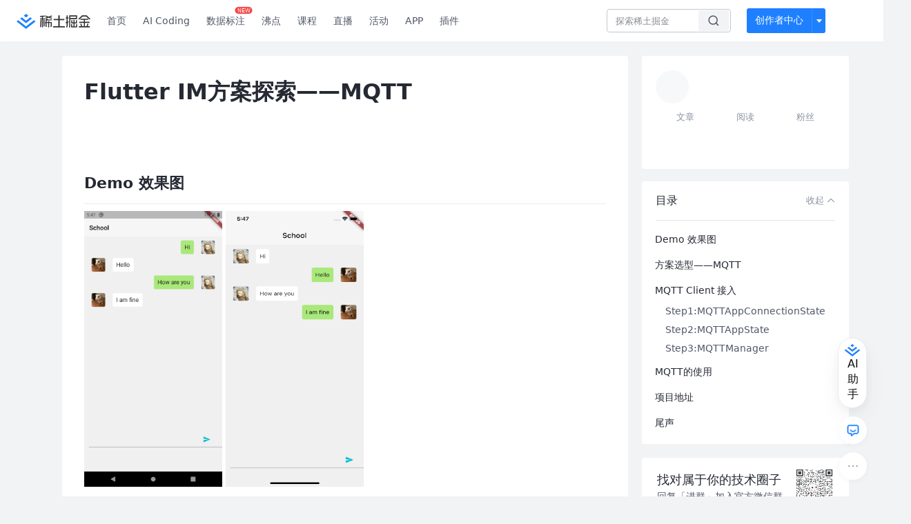

--- FILE ---
content_type: text/html; charset=utf-8
request_url: https://juejin.cn/post/6855129007889842190
body_size: 25294
content:
<!doctype html>
<html data-n-head-ssr lang="zh" data-n-head="%7B%22lang%22:%7B%22ssr%22:%22zh%22%7D%7D">
  <head >
    <title>Flutter IM方案探索——MQTT主角二号（MQTT）:MQTT（Message Queuing Telemetr - 掘金</title><meta data-n-head="ssr" charset="utf-8"><meta data-n-head="ssr" name="viewport" content="width=device-width, initial-scale=1, user-scalable=no, viewport-fit=cover"><meta data-n-head="ssr" name="apple-itunes-app" content="app-id=987739104"><meta data-n-head="ssr" name="theme-color" content="#ffffff"><meta data-n-head="ssr" name="msapplication-TileColor" content="#da532c"><meta data-n-head="ssr" name="msvalidate.01" content="BADCF2429624CB0432BE8924E5343343"><meta data-n-head="ssr" name="google-site-verification" content="m8eimwHTlWoObBcEuX3ot93QtMJFS_zHdMZROWrX7-o"><meta data-n-head="ssr" vmid="description" name="description" content="主角二号（MQTT）:MQTT（Message Queuing Telemetry Transport，消息队列遥测传输协议），是一种基于发布/订阅（publish/subscribe）模式的&quot;轻量级&quot;通讯协议，该协议构建于TCP/IP协议上，由IBM在1999年发布。MQTT…"><meta data-n-head="ssr" vmid="keywords" name="keywords" content="Flutter中文技术社区,前端开发社区,前端技术交流,前端框架教程,JavaScript 学习资源,CSS 技巧与最佳实践,HTML5 最新动态,前端工程师职业发展,开源前端项目,前端技术趋势"><link data-n-head="ssr" rel="preconnect" href="//unpkg.byted-static.com/" crossorigin="anonymous"><link data-n-head="ssr" rel="preconnect" href="//lf3-cdn-tos.bytescm.com" crossorigin="anonymous"><link data-n-head="ssr" rel="preconnect" href="//mcs.snssdk.com" crossorigin="anonymous"><link data-n-head="ssr" rel="preconnect" href="//i.snssdk.com" crossorigin="anonymous"><link data-n-head="ssr" rel="dns-prefetch" href="//lf3-short.ibytedapm.com"><link data-n-head="ssr" rel="dns-prefetch" href="//lf3-cdn-tos.bytescm.com"><link data-n-head="ssr" rel="dns-prefetch" href="//api.juejin.cn"><link data-n-head="ssr" rel="dns-prefetch" href="//lf-cdn-tos.bytescm.com"><link data-n-head="ssr" rel="dns-prefetch" href="//unpkg.byted-static.com"><link data-n-head="ssr" rel="dns-prefetch" href="//p1-juejin.byteimg.com"><link data-n-head="ssr" rel="dns-prefetch" href="//p3-juejin.byteimg.com"><link data-n-head="ssr" rel="dns-prefetch" href="//p6-juejin.byteimg.com"><link data-n-head="ssr" rel="dns-prefetch" href="//p9-juejin.byteimg.com"><link data-n-head="ssr" rel="dns-prefetch" href="//p1-jj.byteimg.com"><link data-n-head="ssr" rel="dns-prefetch" href="//p2-jj.byteimg.com"><link data-n-head="ssr" rel="dns-prefetch" href="//p6-jj.byteimg.com"><link data-n-head="ssr" rel="dns-prefetch" href="//p9-jj.byteimg.com"><link data-n-head="ssr" rel="dns-prefetch" href="//mcs.snssdk.com"><link data-n-head="ssr" rel="dns-prefetch" href="//i.snssdk.com"><link data-n-head="ssr" rel="apple-touch-icon" sizes="180x180" href="https://lf-web-assets.juejin.cn/obj/juejin-web/xitu_juejin_web/static/favicons/apple-touch-icon.png"><link data-n-head="ssr" rel="icon" type="image/png" sizes="32x32" href="https://lf-web-assets.juejin.cn/obj/juejin-web/xitu_juejin_web/static/favicons/favicon-32x32.png"><link data-n-head="ssr" rel="icon" type="image/png" sizes="16x16" href="https://lf-web-assets.juejin.cn/obj/juejin-web/xitu_juejin_web/static/favicons/favicon-16x16.png"><link data-n-head="ssr" rel="mask-icon" href="https://lf-web-assets.juejin.cn/obj/juejin-web/xitu_juejin_web/static/favicons/safari-pinned-tab.svg" color="#1E80FF"><link data-n-head="ssr" rel="manifest" href="https://lf-web-assets.juejin.cn/obj/juejin-web/xitu_juejin_web/static/favicons/site.webmanifest"><link data-n-head="ssr" rel="search" title="掘金" href="https://lf-web-assets.juejin.cn/obj/juejin-web/xitu_juejin_web/static/search.xml" type="application/opensearchdescription+xml"><link data-n-head="ssr" rel="stylesheet" href="https://lf-web-assets.juejin.cn/obj/juejin-web/xitu_juejin_web/static/bytedesign.min.css"><link data-n-head="ssr" rel="canonical" href="https://juejin.cn/post/6855129007889842190"><script data-n-head="ssr" type="text/javascript" data-sdk-glue-default="load" src="https://lf-web-assets.juejin.cn/obj/juejin-web/xitu_juejin_web/static/rc-client-security-web-glue/1.0.0.19/sdk-glue.js"></script><script data-n-head="ssr" type="text/javascript" data-sdk-glue-default="init">
        (function (){
          var options = {
            bdms: {
              aid: 2608,
              paths: [
                '/growth_api/v1/publish_benefit_history',
                '/growth_api/v1/check_in',
                '/growth_api/v1/lottery/draw',
                '/growth_api/v1/lottery/ten_draw',
                '/web_shorten',
                '/user_api/v1/user/get',
                '/interact_api/v1/digg/save',
                '/interact_api/v1/digg/query_page',
                '/interact_api/v1/comment/list',
                '/interact_api/v1/comment/hots',
                '/content_api/v1/article/detail',
                '/user_api/v1/follow/followees',
                '/user_api/v1/follow/followers',
                '/interact_api/v1/follow/tag_list',
                '/recommend_api/v1/article/recommend_cate_feed',
                '/interact_api/v1/comment/publish',
                '/interact_api/v1/reply/publish',
                '/growth_api/v1/get_benefit_page',
                '/growth_api/v1/get_cur_point',
                '/growth_api/v1/ten_draw', 
                '/growth_api/v1/draw',
                '/growth_api/v1/lottery_config/get',
                '/user_api/v1/user_referral/bind',
              ]
            },
            verifyCenter: {
              interceptPathList: [
                '/user_api/v1/user/get',
                '/interact_api/v1/digg/save',
                '/interact_api/v1/digg/query_page',
                '/interact_api/v1/comment/list',
                '/interact_api/v1/comment/hots',
                '/content_api/v1/article/detail',
                '/user_api/v1/follow/followees',
                '/user_api/v1/follow/followers',
                '/interact_api/v1/follow/tag_list',
                '/recommend_api/v1/article/recommend_cate_feed',
              ],
              commonOptions: {
                aid: 2608,
                repoId: 56081
              },
              captchaOptions: {
                showMode: 'mask',
              },
            }
          }
        var sdkInfo = {
          bdms: {
            init: function (options) {
              window.bdms.init(options)
            },
            isLoaded: function () {
              return !!window.bdms
            },
            srcList: [
              'https://lf-headquarters-speed.yhgfb-cn-static.com/obj/rc-client-security/web/stable/1.0.0.33/bdms.js',
              'https://lf-c-flwb.bytetos.com/obj/rc-client-security/web/stable/1.0.0.33/bdms.js',
            ],
          },
          verifyCenter: {
            init: function (options) {
              window.TTGCaptcha.init(options);
            },
            isLoaded: function () {
              return !!window.TTGCaptcha;
            },
            srcList: [
              'https://lf-cdn-tos.bytescm.com/obj/rc-verifycenter/sec_sdk_build/4.0.10/captcha/index.js',
              'https://lf-rc1.yhgfb-cn-static.com/obj/rc-verifycenter/sec_sdk_build/4.0.10/captcha/index.js',
            ],
          }
        }
        window._SdkGlueInit(options, sdkInfo)
        })();
        </script><script data-n-head="ssr" vmid="slardar" type="text/javascript" crossorigin="anonymous">;(function (w, d, u, b, n, pc, ga, ae, po, s, p, e, t, pp) {pc = 'precollect';ga = 'getAttribute';ae = 'addEventListener';po = 'PerformanceObserver';s = function (m) {p = [].slice.call(arguments);p.push(Date.now(), location.href);(m == pc ? s.p.a : s.q).push(p)};s.q = [];s.p = { a: [] };w[n] = s;e = document.createElement('script');e.src = u + '?bid=' + b + '&globalName=' + n;e.crossOrigin = u.indexOf('sdk-web') > 0 ? 'anonymous' : 'use-credentials';d.getElementsByTagName('head')[0].appendChild(e);if (ae in w) {s.pcErr = function (e) {e = e || w.event;t = e.target || e.srcElement;if (t instanceof Element || t instanceof HTMLElement) {if (t[ga]('integrity')) {w[n](pc, 'sri', t[ga]('href') || t[ga]('src'))} else {w[n](pc, 'st', { tagName: t.tagName, url: t[ga]('href') || t[ga]('src') })}} else {w[n](pc, 'err', e.error || e.message)}};s.pcRej = function (e) {e = e || w.event;w[n](pc, 'err', e.reason || (e.detail && e.detail.reason))};w[ae]('error', s.pcErr, true);w[ae]('unhandledrejection', s.pcRej, true);};if('PerformanceLongTaskTiming' in w) {pp = s.pp = { entries: [] };pp.observer = new PerformanceObserver(function (l) {pp.entries = pp.entries.concat(l.getEntries())});pp.observer.observe({ entryTypes: ['longtask', 'largest-contentful-paint','layout-shift'] })}})(window,document,'https://lf3-short.ibytedapm.com/slardar/fe/sdk-web/browser.cn.js','2608','SlardarWeb')</script><script data-n-head="ssr" type="text/javascript" src="https://lf-web-assets.juejin.cn/obj/juejin-web/xitu_juejin_web/static/slardar-plugin/imageReport.js"></script><script data-n-head="ssr" type="text/javascript" src="https://lf-web-assets.juejin.cn/obj/juejin-web/xitu_juejin_web/static/cdn-retry/bundle-dcf007.js" id="cdn-retry" defer></script><script data-n-head="ssr" type="application/ld+json">[{"@context":"https://schema.org","@type":"BlogPosting","mainEntityOfPage":{"@type":"WebPage","@id":"https://juejin.cn/post/6855129007889842190"},"headline":"Flutter IM方案探索——MQTT","description":"主角二号（MQTT）:MQTT（Message Queuing Telemetry Transport，消息队列遥测传输协议），是一种基于发布/订阅（publish/subscribe）模式的&quot;轻量级&quot;通讯协议，该协议构建于TCP/IP协议上，由IBM在1999年发布。MQTT…","image":[],"author":{"@type":"Organization","name":"多肉葡萄五分糖"},"publisher":{"@type":"Organization","name":"掘金","logo":{"@type":"ImageObject","url":"//lf-web-assets.juejin.cn/obj/juejin-web/xitu_juejin_web/e08da34488b114bd4c665ba2fa520a31.svg"}},"datePublished":"2020-07-30T01:42:20+00:00","dateModified":"2020-10-23T06:30:08+00:00"},{"@context":"https://schema.org","@type":"BreadcrumbList","itemListElement":[{"@type":"ListItem","name":"稀土掘金","position":1,"item":"https://juejin.cn"},{"@type":"ListItem","name":"前端","position":2,"item":"https://juejin.cn/frontend"},{"@type":"ListItem","name":"文章","position":3}]}]</script><link rel="preload" href="//lf-web-assets.juejin.cn/obj/juejin-web/xitu_juejin_web/6584a1f.js" as="script"><link rel="preload" href="//lf-web-assets.juejin.cn/obj/juejin-web/xitu_juejin_web/c5d1419.js" as="script"><link rel="preload" href="//lf-web-assets.juejin.cn/obj/juejin-web/xitu_juejin_web/00c10b8.js" as="script"><link rel="preload" href="//lf-web-assets.juejin.cn/obj/juejin-web/xitu_juejin_web/app.a51996e.css" as="style"><link rel="preload" href="//lf-web-assets.juejin.cn/obj/juejin-web/xitu_juejin_web/bd5bcad.js" as="script"><link rel="preload" href="//lf-web-assets.juejin.cn/obj/juejin-web/xitu_juejin_web/layouts/default.a1d6163.css" as="style"><link rel="preload" href="//lf-web-assets.juejin.cn/obj/juejin-web/xitu_juejin_web/ebb406d.js" as="script"><link rel="preload" href="//lf-web-assets.juejin.cn/obj/juejin-web/xitu_juejin_web/85257f0.js" as="script"><link rel="preload" href="//lf-web-assets.juejin.cn/obj/juejin-web/xitu_juejin_web/12.605d09c.css" as="style"><link rel="preload" href="//lf-web-assets.juejin.cn/obj/juejin-web/xitu_juejin_web/2ea03d7.js" as="script"><link rel="stylesheet" href="//lf-web-assets.juejin.cn/obj/juejin-web/xitu_juejin_web/app.a51996e.css"><link rel="stylesheet" href="//lf-web-assets.juejin.cn/obj/juejin-web/xitu_juejin_web/layouts/default.a1d6163.css"><link rel="stylesheet" href="//lf-web-assets.juejin.cn/obj/juejin-web/xitu_juejin_web/12.605d09c.css">
  </head>
  <body >
    <script data-n-head="ssr" type="text/javascript" data-pbody="true">(function () {
    const pages = [
        /^\/$/,
        /^\/following$/,
        /^\/recommended$/,
        '^/pins.*',
        '^/pin.*',
        /^\/course(?!\/payment\/)/,
        /^\/post\/.*/,
        '^/hot.*',
        /^\/book\/\d+/,
        /^\/video\/\d+/,
        /^\/user\/settings.*/,
        /^\/spost\/\d+/,
        /^\/notification(?!\/im)/,
        '^/backend',
        '^/frontend',
        '^/android',
        '^/ios',
        '^/ai',
        '^/freebie',
        '^/career',
        '^/article',
        '^/player',
    ];
    function isInJuejinApp() {
        const userAgent = typeof navigator !== 'undefined' ? navigator.userAgent : '';
        return /juejin/i.test(userAgent);
    }
    if (typeof window !== 'undefined' && !isInJuejinApp()) {
        try {
            const path = window.location.pathname;
            const isAvailable = pages.some((page) => {
                const reg = new RegExp(page);
                return reg.test(path);
            });
            if (isAvailable) {
                const localValue = localStorage.getItem('juejin_2608_theme') || '{}';
                let { theme = 'light', isFollowSystem = false } = JSON.parse(localValue);
                if (isFollowSystem) {
                    const themeMedia = window.matchMedia('(prefers-color-scheme: light)');
                    theme = themeMedia.matches ? 'light' : 'dark';
                    localStorage.setItem('juejin_2608_theme', JSON.stringify({ theme, isFollowSystem }));
                }
                document.body.setAttribute('data-theme', theme);
            }
            else {
                document.body.setAttribute('data-theme', 'light');
            }
        }
        catch (e) {
            console.error('浏览器不支持localStorage');
        }
    }
})()</script><div data-server-rendered="true" id="__nuxt"><div id="__layout"><div id="juejin"><div data-v-539963b4 data-v-61fb5e44><div class="view-container" data-v-539963b4><!----> <header data-fetch-key="data-v-21a07997:0" class="main-header main-header unauthorized visible" data-v-21a07997 data-v-539963b4><div class="container" data-v-21a07997><a rel="noreferrer" class="logo" data-v-21a07997><img src="//lf-web-assets.juejin.cn/obj/juejin-web/xitu_juejin_web/e08da34488b114bd4c665ba2fa520a31.svg" alt="稀土掘金" class="logo-img" data-v-21a07997> <img src="//lf-web-assets.juejin.cn/obj/juejin-web/xitu_juejin_web/6c61ae65d1c41ae8221a670fa32d05aa.svg" alt="稀土掘金" class="mobile" data-v-21a07997></a> <!----> <nav role="navigation" class="main-nav" data-v-21a07997><ul class="nav-list" data-v-21a07997><!----> <li class="main-nav-list" data-v-21a07997><!----> <ul class="phone-hide" data-v-21a07997><li class="nav-item link-item" data-v-21a07997><a href="/" data-v-21a07997>首页</a></li> <li class="nav-item link-item activities" data-v-21a07997><a href="https://aicoding.juejin.cn" data-v-21a07997>
                AI Coding
              </a></li> <li class="nav-item link-item activities" data-v-21a07997><a href="https://aidp.juejin.cn" data-v-21a07997>
                数据标注
                <span class="new-font" data-v-21a07997>NEW</span></a></li> <li class="nav-item link-item activities" data-v-21a07997><a href="/pins" data-v-21a07997>
                沸点
                <span class="text" data-v-21a07997><!----></span></a></li> <li class="nav-item link-item book" data-v-21a07997><a href="/course" data-v-21a07997>
                课程
                <!----></a></li> <li class="nav-item link-item" data-v-21a07997><a href="/live" data-v-21a07997>
                直播
              </a></li> <li class="nav-item link-item" data-v-21a07997><a href="/events/all" data-v-21a07997>
                活动
              </a></li> <nav class="nav-item link-item download-icon" data-v-21a07997><a href="/app?utm_source=jj_nav" target="_blank" class="download-app no-border" data-v-21a07997>
                APP
              </a></nav> <nav class="nav-item link-item extension-icon" data-v-21a07997><a href="https://juejin.cn/extension?utm_source=jj_nav" target="_blank" rel="nofollow noopener noreferrer" class="jj-link broswer-extension no-border" data-v-65b50b51 data-v-21a07997><span data-v-65b50b51 data-v-21a07997>插件</span></a></nav> <!----></ul></li> <ul class="right-side-nav" data-v-21a07997><li class="search-add" data-v-21a07997><ul class="search-add-ul" data-v-21a07997><li class="nav-item search" data-v-21a07997><form role="search" class="search-form" data-v-21a07997><input type="search" maxlength="64" placeholder="" value="" class="search-input" data-v-21a07997> <div class="seach-icon-container" data-v-21a07997><svg width="18" height="18" viewBox="0 0 18 18" fill="none" xmlns="http://www.w3.org/2000/svg" class="search-icon" data-v-21a07997 data-v-21a07997><path d="M12.4008 12.4008C14.744 10.0577 14.744 6.25871 12.4008 3.91556C10.0577 1.57242 6.25871 1.57242 3.91556 3.91556C1.57242 6.25871 1.57242 10.0577 3.91556 12.4008C6.25871 14.744 10.0577 14.744 12.4008 12.4008ZM12.4008 12.4008L15.5828 15.5828" stroke-width="1.5" stroke-linecap="round" stroke-linejoin="round" data-v-21a07997 data-v-21a07997></path></svg></div> <!----> <div class="typehead" style="display:none;" data-v-21a07997><!----> <div class="title" data-v-21a07997><span data-v-21a07997>搜索历史</span> <span class="clear" data-v-21a07997>
                        清空
                      </span></div> <div class="list" data-v-21a07997></div></div></form></li> <!----> <li class="nav-item add creator-item" data-v-21a07997><div class="add-group" data-v-222d7b0f data-v-21a07997><!----> <button class="add-btn" data-v-222d7b0f>
    创作者中心
  </button> <div class="more" data-v-222d7b0f><svg width="12" height="12" viewBox="0 0 12 12" fill="none" xmlns="http://www.w3.org/2000/svg" class="unfold12-icon" data-v-222d7b0f data-v-222d7b0f><path d="M2.45025 4.82383C2.17422 4.49908 2.40501 4 2.83122 4H9.16878C9.59499 4 9.82578 4.49908 9.54975 4.82382L6.38097 8.5518C6.1813 8.7867 5.8187 8.7867 5.61903 8.5518L2.45025 4.82383Z" fill="white" data-v-222d7b0f data-v-222d7b0f></path></svg> <div class="more-mask" data-v-222d7b0f></div> <div class="more-list" data-v-222d7b0f><ul class="menu" data-v-222d7b0f><li class="item" data-v-222d7b0f><div class="icon write-article" data-v-222d7b0f></div> <div class="title" data-v-222d7b0f>写文章</div></li><li class="item" data-v-222d7b0f><div class="icon issue-points" data-v-222d7b0f></div> <div class="title" data-v-222d7b0f>发沸点</div></li><li class="item" data-v-222d7b0f><div class="icon write-note" data-v-222d7b0f></div> <div class="title" data-v-222d7b0f>写笔记</div></li><li class="item" data-v-222d7b0f><div class="icon create-jcode" data-v-222d7b0f></div> <div class="title" data-v-222d7b0f>写代码</div></li><li class="item" data-v-222d7b0f><div class="icon drafts" data-v-222d7b0f></div> <div class="title" data-v-222d7b0f>草稿箱</div></li></ul> <div class="divider" data-v-222d7b0f></div> <div class="inspiration" data-v-222d7b0f><div class="info" data-v-222d7b0f><span class="title" data-v-222d7b0f>创作灵感</span> <span class="more-info" data-v-222d7b0f>
            查看更多
            <i class="icon byte-icon byte-icon--right" data-v-222d7b0f><svg t="1561636167146" class="icon" viewBox="0 0 1024 1024" version="1.1" xmlns="http://www.w3.org/2000/svg" p-id="404349" xmlns:xlink="http://www.w3.org/1999/xlink"><path d="M630.4 512L283.52 165.12a21.12 21.12 0 0 1 0-30.08l30.08-30.08a21.12 21.12 0 0 1 30.08 0l377.6 376.96a42.24 42.24 0 0 1 0 60.16l-377.6 376.96a21.12 21.12 0 0 1-30.08 0l-30.08-30.08a21.12 21.12 0 0 1 0-30.08z" p-id="404350"></path></svg></i></span></div> <div class="list" data-v-222d7b0f>  <div class="item" data-v-21339fef data-v-222d7b0f><div class="xitu-skeleton xitu-skeleton-animated" data-v-21339fef><div class="xitu-skeleton-item" data-v-21339fef><!----> <div class="xitu-skeleton-content" style="padding:20px;" data-v-21339fef><div class="xitu-skeleton-line" data-v-21339fef></div><div class="xitu-skeleton-line" data-v-21339fef></div><div class="xitu-skeleton-line" data-v-21339fef></div></div></div></div></div></div></div></div></div> <!----></div></li></ul></li> <!----> <!----> <!----> <li class="nav-item auth hidden" data-v-21a07997><div class="login-button-wrap" data-v-21a07997><button class="login-button" data-v-21a07997>
                登录
                <div class="login-button-inner" data-v-21a07997><div class="login-button-line" data-v-21a07997></div>
                  注册
                </div></button> <!----></div></li></ul></ul></nav></div></header>  <main class="container main-container" style="max-width:1140px;" data-v-539963b4><div class="view column-view post-view" data-v-539963b4 data-v-61fb5e44><!----> <div class="main-area article-area" data-v-539963b4 data-v-61fb5e44><article itemscope="itemscope" itemtype="http://schema.org/Article" data-entry-id="6855129007889842190" data-draft-id="6855129056902414343" data-original-type="0" class="article" data-v-61fb5e44><meta itemprop="url" content="https://juejin.im/post/6855129007889842190"> <meta itemprop="headline" content="Flutter IM方案探索——MQTT"> <meta itemprop="keywords" content="Flutter"> <meta itemprop="datePublished" content="2020-07-30T01:42:20.000Z"> <meta itemprop="image" content="https://p1-jj.byteimg.com/tos-cn-i-t2oaga2asx/gold-assets/icon/icon-128.png~tplv-t2oaga2asx-image.image"> <div itemprop="author" itemscope="itemscope" itemtype="http://schema.org/Person"><meta itemprop="name" content="多肉葡萄五分糖"> <meta itemprop="url" content="https://juejin.cn/user/3456520290578861"></div> <div itemprop="publisher" itemscope="itemscope" itemtype="http://schema.org/Organization"><meta itemprop="name" content="掘金"> <div itemprop="logo" itemscope="itemscope" itemtype="https://schema.org/ImageObject"><meta itemprop="url" content="https://p1-jj.byteimg.com/tos-cn-i-t2oaga2asx/gold-assets/icon/icon-white-180.png~tplv-t2oaga2asx-image.image"> <meta itemprop="width" content="180"> <meta itemprop="height" content="180"></div></div> <h1 class="article-title" data-v-61fb5e44>
            Flutter IM方案探索——MQTT
            <!----> <!----></h1> <div class="author-info-block block-hidden" data-v-61fb5e44><div class="author-info-box" data-v-61fb5e44><div class="author-name" data-v-61fb5e44><a href="/user/3456520290578861/posts" target="_blank" rel="" class="jj-link username username ellipsis" data-v-65b50b51 data-v-292f6e48 data-v-61fb5e44><span class="name" style="max-width:160px;" data-v-65b50b51 data-v-292f6e48>
    多肉葡萄五分糖
  </span> <!----> <!----> <!----> </a></div> <div class="meta-box" data-v-61fb5e44><time datetime="2020-07-30T01:42:20.000Z" title="Thu Jul 30 2020 01:42:20 GMT+0000 (Coordinated Universal Time)" class="time" data-v-61fb5e44>
                    2020-07-30
                  </time> <svg width="16" height="16" viewBox="0 0 16 16" fill="none" xmlns="http://www.w3.org/2000/svg" class="read-icon" data-v-61fb5e44><path d="M7.90078 2.80078C4.49278 2.80078 1.74745 6.11672 0.800781 7.77469C1.74745 9.58339 4.49278 13.2008 7.90078 13.2008C11.3088 13.2008 14.0541 9.58339 15.0008 7.77469C14.0541 6.11672 11.3088 2.80078 7.90078 2.80078Z" stroke="currentColor" data-v-61fb5e44></path><circle cx="7.89922" cy="8.00078" r="2.2" stroke="currentColor" data-v-61fb5e44></circle></svg> <span class="views-count" data-v-61fb5e44>
                    8,120
                  </span> <span class="read-time" data-v-61fb5e44><svg width="16" height="16" viewBox="0 0 16 16" fill="none" xmlns="http://www.w3.org/2000/svg" data-v-61fb5e44><rect width="16" height="16" fill="none" data-v-61fb5e44></rect><circle cx="8" cy="8" r="5.65625" stroke="#8A919F" data-v-61fb5e44></circle><path d="M7.69141 5.18652V8.30924H10.8141" stroke="#8A919F" stroke-linecap="round" stroke-linejoin="round" data-v-61fb5e44></path></svg>
                    阅读5分钟
                  </span> <!----></div></div> <div style="flex:1;" data-v-61fb5e44></div> <!----> <!----></div> <!----> <!----> <!----> <!----> <div id="article-root" itemprop="articleBody" class="main" data-v-61fb5e44><div class="article-viewer markdown-body cache legacy"><style>.markdown-body{word-break:break-word;line-height:1.75;font-weight:400;font-size:16px;overflow-x:hidden;color:#252933}.markdown-body h1,.markdown-body h2,.markdown-body h3,.markdown-body h4,.markdown-body h5,.markdown-body h6{line-height:1.5;margin-top:35px;margin-bottom:10px;padding-bottom:5px}.markdown-body h1{font-size:24px;line-height:38px;margin-bottom:5px}.markdown-body h2{font-size:22px;line-height:34px;padding-bottom:12px;border-bottom:1px solid #ececec}.markdown-body h3{font-size:20px;line-height:28px}.markdown-body h4{font-size:18px;line-height:26px}.markdown-body h5{font-size:17px;line-height:24px}.markdown-body h6{font-size:16px;line-height:24px}.markdown-body p{line-height:inherit;margin-top:22px;margin-bottom:22px}.markdown-body img{max-width:100%}.markdown-body hr{border:none;border-top:1px solid #ddd;margin-top:32px;margin-bottom:32px}.markdown-body code{word-break:break-word;border-radius:2px;overflow-x:auto;background-color:#fff5f5;color:#ff502c;font-size:.87em;padding:.065em .4em}.markdown-body code,.markdown-body pre{font-family:Menlo,Monaco,Consolas,Courier New,monospace}.markdown-body pre{overflow:auto;position:relative;line-height:1.75}.markdown-body pre>code{font-size:12px;padding:15px 12px;margin:0;word-break:normal;display:block;overflow-x:auto;color:#333;background:#f8f8f8}.markdown-body a{text-decoration:none;color:#0269c8;border-bottom:1px solid #d1e9ff}.markdown-body a:active,.markdown-body a:hover{color:#275b8c}.markdown-body table{display:inline-block!important;font-size:12px;width:auto;max-width:100%;overflow:auto;border:1px solid #f6f6f6}.markdown-body thead{background:#f6f6f6;color:#000;text-align:left}.markdown-body tr:nth-child(2n){background-color:#fcfcfc}.markdown-body td,.markdown-body th{padding:12px 7px;line-height:24px}.markdown-body td{min-width:120px}.markdown-body blockquote{color:#666;padding:1px 23px;margin:22px 0;border-left:4px solid #cbcbcb;background-color:#f8f8f8}.markdown-body blockquote:after{display:block;content:""}.markdown-body blockquote>p{margin:10px 0}.markdown-body ol,.markdown-body ul{padding-left:28px}.markdown-body ol li,.markdown-body ul li{margin-bottom:0;list-style:inherit}.markdown-body ol li .task-list-item,.markdown-body ul li .task-list-item{list-style:none}.markdown-body ol li .task-list-item ol,.markdown-body ol li .task-list-item ul,.markdown-body ul li .task-list-item ol,.markdown-body ul li .task-list-item ul{margin-top:0}.markdown-body ol ol,.markdown-body ol ul,.markdown-body ul ol,.markdown-body ul ul{margin-top:3px}.markdown-body ol li{padding-left:6px}.markdown-body .contains-task-list{padding-left:0}.markdown-body .task-list-item{list-style:none}@media (max-width:720px){.markdown-body h1{font-size:24px}.markdown-body h2{font-size:20px}.markdown-body h3{font-size:18px}}</style><style data-highlight data-highlight-key="juejin"></style><h2 class="heading" data-id="heading-0">Demo 效果图</h2>
<img align="center" alt="Android 效果图" height="400" width="200" src="https://p1-jj.byteimg.com/tos-cn-i-t2oaga2asx/gold-user-assets/2020/7/30/1739d3b50bba4d28~tplv-t2oaga2asx-jj-mark:3024:0:0:0:q75.png" loading="lazy">
<img align="center" alt="iOS 效果图" height="400" width="200" src="https://p1-jj.byteimg.com/tos-cn-i-t2oaga2asx/gold-user-assets/2020/7/30/1739d3e317ce02ee~tplv-t2oaga2asx-jj-mark:3024:0:0:0:q75.png" loading="lazy">
<h2 class="heading" data-id="heading-1">方案选型——MQTT</h2>
<p>  在开始这片文章之前，首先来介绍一下我们今天的两位主角🤪：<br>
  主角一号（IM）:即时通讯（Instant Messaging）<br>
  主角二号（MQTT）:MQTT（Message Queuing Telemetry Transport，消息队列遥测传输协议），是一种基于发布/订阅（publish/subscribe）模式的"轻量级"通讯协议，该协议构建于TCP/IP协议上，由IBM在1999年发布。MQTT最大优点在于，可以以极少的代码和有限的带宽，为连接远程设备提供实时可靠的消息服务。<br>
  其实在实现项目内的IM功能时有多种选择，为什么选择<code>MQTT</code>呢？🤔首先是考虑到我们项目的多端一致性，我们的项目有多个终端，在其中一个端中已经采纳了MQTT方案成功接入并实现了功能，后续可能打通多端的对话，所以我在自己的项目内也打算采用<code>MQTT</code>➕<code>消息推送</code>的方案。还有一个重要的原因：MQTT有库！有库！</p>
<p></p><figure><img src="https://p1-jj.byteimg.com/tos-cn-i-t2oaga2asx/gold-user-assets/2020/7/29/17399453794a9329~tplv-t2oaga2asx-jj-mark:3024:0:0:0:q75.png" loading="lazy"><figcaption></figcaption></figure>
  看见了吗？闪闪发光的一个库啊，高人气+高关注+高likes，已经充分说明了他有多香。有些小杠精可能会说了：你这用三方库没有技术含量啊，三方库的定制性不高啊，巴拉巴拉～。但是👴这不是在看源码进行定制化处理吗，巨人有肩膀你不踩，非得去脚下，也许有一天你成了巨人但我已经成了巨人肩膀上的巨人，奥利给！🚀准备好在巨人的肩膀上起飞了吗?<p></p>
<h2 class="heading" data-id="heading-2">MQTT Client 接入</h2>
<h3 class="heading" data-id="heading-3">Step1:MQTTAppConnectionState</h3>
<p>  首先需要明确的是MQTT的连接状态，这部分通俗易懂，在MQTT可能的状态有连接，未连接，正在连接。用枚举的方式将他们都列举出来。</p>
<pre><code class="hljs dart" lang="dart">    <span class="hljs-keyword">enum</span> MQTTAppConnectionState { connected, disconnected, connecting }
</code></pre><p>非常好！已经完成了第一步，思路逐渐明确👀</p>
<h3 class="heading" data-id="heading-4">Step2:MQTTAppState</h3>
<p>  有了MQTT的连接状态之后，还需的是什么呢？我们知道连接状态的目的是什么？当然是在连接成功的时候收发消息，连接断开的时候停止收发消息，并且在收到消息时我们要知道我们要知道，我们收到了什么消息。那我们需要的就是这样一个类，我们叫他MQTTAppState。</p>
<pre><code class="hljs dart" lang="dart">    <span class="hljs-class"><span class="hljs-keyword">class</span> <span class="hljs-title">MQTTAppState</span> <span class="hljs-title">with</span> <span class="hljs-title">ChangeNotifier</span></span>{
  MQTTAppConnectionState _appConnectionState = MQTTAppConnectionState.disconnected;
  <span class="hljs-built_in">String</span> _receivedText = <span class="hljs-string">''</span>;
  <span class="hljs-built_in">String</span> _historyText = <span class="hljs-string">''</span>;

  <span class="hljs-keyword">void</span> setReceivedText(<span class="hljs-built_in">String</span> text) {
    _receivedText = text;
    _historyText = _historyText + <span class="hljs-string">'\n'</span> + _receivedText;
    notifyListeners();
  }
  <span class="hljs-keyword">void</span> setAppConnectionState(MQTTAppConnectionState state) {
    _appConnectionState = state;
    notifyListeners();
  }

  <span class="hljs-built_in">String</span> <span class="hljs-keyword">get</span> getReceivedText => _receivedText;
  <span class="hljs-built_in">String</span> <span class="hljs-keyword">get</span> getHistoryText => _historyText;
  MQTTAppConnectionState <span class="hljs-keyword">get</span> getAppConnectionState => _appConnectionState;
}
</code></pre><p>在这个类中各位可以看到我们定义了我们当前收到的消息<code>receivedText</code>和我们收到的历史消息<code>_historyText</code>,我们定义这两个消息，我们的历史消息其实是一个叠加、换行的过程，每收到一条新消息，我们在原有的基础上加入这个新消息形成一个新的历史消息。同时我们也定义了方法去管理MQTTAppConnectionState.重点！🚩我们的这个类已经继承了ChangeNotifier，熟悉Flutter的同学也都能猜到，这是为了我们方便之后的全局状态管理，没错，这里用的也是Provider技术方案。</p>
<h3 class="heading" data-id="heading-5">Step3:MQTTManager</h3>
<p>  需要接入一个功能，一个类库，首先你要有一个全局管理的思想，否则在Flutter这样的框架中你会让自己的UI和业务逻辑很难区分开来。这里的MQTTManager目的就是统一管理你的IM消息收发和消息订阅,作为一个全局manager类，首先我们需要的是定义构造函数，构造函数里一般会放置一个类的必要内容，对于一个MQTT来说，一个必备的类是什么呢？这里需要大家对MQTT有基础的了解，这里我先把答案写给大家。</p>
<pre><code class="hljs dart" lang="dart"> MQTTManager({
    <span class="hljs-meta">@required</span> <span class="hljs-built_in">String</span> host,
    <span class="hljs-meta">@required</span> <span class="hljs-built_in">String</span> topic,
    <span class="hljs-meta">@required</span> <span class="hljs-built_in">String</span> identifier,
    <span class="hljs-meta">@required</span> MQTTAppState state
  }
      ): _identifier = identifier, _host = host, _topic = topic, _currentState = state ;
</code></pre><p>对于一个MQTT最基础的配置包括<code>host(host地址)</code>、<code>topic(订阅主题)</code>、<code>identifier(用户身份)</code>、<code>state(连接状态)</code>其实这些大家仔细想一下不难理解，这是我们要做到收发消息，区分收件人、发件人的一些基础配置。<br>
  我们还需要一个MQTT服务器！🔧,同样我们需要加入服务器的基础配置</p>
<pre><code class="hljs dart" lang="dart">  <span class="hljs-keyword">void</span> initializeMQTTClient(){
    _client = MqttServerClient(_host,_identifier);
    _client.port = <span class="hljs-number">1883</span>;
    _client.keepAlivePeriod = <span class="hljs-number">20</span>;
    _client.onDisconnected = onDisconnected;
    _client.secure = <span class="hljs-keyword">false</span>;
    _client.logging(on: <span class="hljs-keyword">true</span>);

    _client.onConnected = onConnected;
    _client.onSubscribed = onSubscribed;

    <span class="hljs-keyword">final</span> MqttConnectMessage connMess = MqttConnectMessage()
        .withClientIdentifier(_identifier)
        .withWillTopic(<span class="hljs-string">'willtopic'</span>)  <span class="hljs-keyword">set</span> a will message
        .withWillMessage(<span class="hljs-string">'My Will message'</span>)
        .startClean()
        .withWillQos(MqttQos.atLeastOnce);
    _client.connectionMessage = connMess;
  }
</code></pre><p>  这样一个简单的服务器我们已经给他配置好了基础配置，例如端口号，连接保持时长等，所有信息配置好之后，再给manager加上一些基础的管理方法就可以了。</p>
<h2 class="heading" data-id="heading-6">MQTT的使用</h2>
<p>  在我们以上不懈努力下，接下来的一切都显得顺理成章，信手捏来🚅，结合上我们的页面知识。我们可以通过Manager实现我们的MQTT连接</p>
<pre><code class="hljs dart" lang="dart">  _connectMQTT()
  {
    manager = MQTTManager(
        host: <span class="hljs-string">"test.mosquitto.org"</span>,
        topic: <span class="hljs-string">"flutter/amp/cool"</span>,
        identifier: _userName,
        state: currentAppState);
    manager.initializeMQTTClient();
    manager.connect();
  }
</code></pre><p>  同时，由于我们已经集成了ChangeNaotifier,我们可以动态的监听我们所订阅的消息🦀,轻轻松松，两行代码。</p>
<pre><code class="hljs dart" lang="dart"><span class="hljs-comment">//当前收到的消息</span>
appState.getReceivedText
<span class="hljs-comment">//所有历史消息</span>
appState.getHistoryText
</code></pre><p>发送消息也很简单,一行代码，搞定～😏</p>
<pre><code class="hljs dart" lang="dart">mqttManager.publish(message);
</code></pre><p>整个MQTT框架搭建完成，配上一个炫酷的登录页面，配上一个类似微信的聊天界面，效果正是非常可以了。</p>
<h2 class="heading" data-id="heading-7">项目地址</h2>
<p>你把你的star🌟给我交了！哈哈哈哈哈<br><a target="_blank" href="https://link.juejin.cn?target=https%3A%2F%2Fgithub.com%2Ftongyangsheng%2Fflutter_im_demo" title="https://github.com/tongyangsheng/flutter_im_demo" ref="nofollow noopener noreferrer">MQTT Demo</a></p>
<h2 class="heading" data-id="heading-8">尾声</h2>
<p>其实这只是一个简单的MQTT实现方案，大家在体验时可能会遇到消息收发延迟的问题，虽然不是很明显但是也会影响用户体验，这是什么原因呢？🤨因为我们遗忘了我们的好朋友——后端小伙伴，实际开发中，我们要和后端小伙伴合作我们的IM策略，往往是通过后端接口实现IM消息的发送，并且封装我们的监听部分。具体的方案我会在后续开发过程中持续更新，欢迎关注哦～🤩</p>
</div></div></article> <div class="article-end" data-v-539963b4 data-v-61fb5e44><div class="rank-entry-bottom" data-v-539963b4 data-v-61fb5e44><!----></div> <div class="tag-list-box" data-v-539963b4 data-v-61fb5e44><!----><!----><!----></div></div> <!----><!----><!----><!----><!----></div> <div id="sidebar-container" class="sidebar article-sidebar" data-v-01fd4ebd data-v-61fb5e44><div class="sidebar-block author-block author-block-container pure" data-v-7e7e812a data-v-1902877e data-v-01fd4ebd><a href="/user/3456520290578861/posts" target="_blank" rel="" class="jj-link user-item item" data-v-65b50b51 data-v-1902877e><div class="avatar jj-avatar avatar" data-v-03256cc6 data-v-1902877e><img loading="eager" src="https://p6-passport.byteacctimg.com/img/user-avatar/8b91ffec3f244e559d4e872de1f855f8~200x200.image" alt="avatar" class="lazy avatar-img immediate" data-v-5244ef91 data-v-03256cc6> </div> <div class="info-box" style="visibility:hidden;" data-v-65b50b51 data-v-1902877e><span to="[object Object]" blank="true" class="username" data-v-292f6e48 data-v-1902877e><span class="name" style="max-width:128px;" data-v-292f6e48>
    多肉葡萄五分糖
  </span> <span to="" blank="true" class="rank" data-v-23743940 data-v-292f6e48><img src="[data-uri]" alt="创作等级LV.4" title="创作等级LV.4" class="lazy" style="aspect-ratio:NaN;" data-v-5244ef91 data-v-23743940></span> <!----> <!----> </span> <div title="Flutter,iOS 攻城🦁️ @阿里巴巴" class="position" data-v-65b50b51 data-v-1902877e>
        Flutter,iOS 攻城🦁️ @阿里巴巴
      </div> <div class="extra-container" data-v-65b50b51 data-v-1902877e><!----> </div></div></a> <div class="count-container" data-v-7e7e812a data-v-1902877e><a href="/user/3456520290578861/posts" target="_blank" rel="" class="jj-link stat-item item" data-v-65b50b51 data-v-1902877e><div class="count" style="display:none;" data-v-65b50b51 data-v-1902877e>
        11
      </div> <div data-v-65b50b51 data-v-1902877e>文章</div></a> <a href="/user/3456520290578861/posts" target="_blank" rel="" class="jj-link stat-item item" data-v-65b50b51 data-v-1902877e><div class="count" style="display:none;" data-v-65b50b51 data-v-1902877e>
        73k
      </div> <div data-v-65b50b51 data-v-1902877e>阅读</div></a> <a href="/user/3456520290578861/followers" target="_blank" rel="" class="jj-link stat-item item" data-v-65b50b51 data-v-1902877e><div class="count" style="display:none;" data-v-65b50b51 data-v-1902877e>
        184
      </div> <div data-v-65b50b51 data-v-1902877e>粉丝</div></a></div> <div class="operate-btn hidden" style="position:relative;z-index:2;min-height:36px;" data-v-7e7e812a data-v-1902877e><!----><!----><!----></div> <!----></div> <div class="sticky-block-box" data-v-01fd4ebd><nav class="article-catalog catalog-block none" data-v-6239701c data-v-16ed86c3 data-v-01fd4ebd><div class="catalog-title" data-v-6239701c><div data-v-6239701c>目录</div> <div class="direction" data-v-6239701c><div class="word" data-v-6239701c>收起</div> <svg width="12" height="12" viewBox="0 0 12 12" fill="none" xmlns="http://www.w3.org/2000/svg" class="icon-rotate" data-v-6239701c data-v-6239701c><g id="&amp;#229;&amp;#177;&amp;#149;&amp;#229;&amp;#188;&amp;#128;" data-v-6239701c data-v-6239701c><path id="&amp;#232;&amp;#183;&amp;#175;&amp;#229;&amp;#190;&amp;#132;" fill-rule="evenodd" clip-rule="evenodd" d="M5.99854 7.93206L10.0644 3.86619C10.162 3.76856 10.3203 3.76856 10.418 3.86619L10.7715 4.21975C10.8691 4.31738 10.8691 4.47567 10.7715 4.5733L6.35209 8.99272C6.15683 9.18798 5.84025 9.18798 5.64498 8.99272L1.22557 4.5733C1.12794 4.47567 1.12794 4.31738 1.22557 4.21975L1.57912 3.86619C1.67675 3.76856 1.83504 3.76856 1.93267 3.86619L5.99854 7.93206Z" fill="#8A919F" data-v-6239701c data-v-6239701c></path></g></svg></div></div> <div class="catalog-body unfold" data-v-6239701c><ul class="catalog-list" style="margin-top:0px;" data-v-6239701c><li class="item d1" data-v-6239701c><div class="a-container"><a href="#heading-0" title="Demo 效果图" class="catalog-aTag d1-aTag-title">
      Demo 效果图
    </a></div> <!----></li><li class="item d1" data-v-6239701c><div class="a-container"><a href="#heading-1" title="方案选型——MQTT" class="catalog-aTag d1-aTag-title">
      方案选型——MQTT
    </a></div> <!----></li><li class="item d1" data-v-6239701c><div class="a-container"><a href="#heading-2" title="MQTT Client 接入" class="catalog-aTag d1-aTag-title">
      MQTT Client 接入
    </a></div> <ul class="sub-list"><li class="item d2"><div class="a-container"><a href="#heading-3" title="Step1:MQTTAppConnectionState" class="catalog-aTag d2-aTag-title">
      Step1:MQTTAppConnectionState
    </a></div> <!----></li><li class="item d2"><div class="a-container"><a href="#heading-4" title="Step2:MQTTAppState" class="catalog-aTag d2-aTag-title">
      Step2:MQTTAppState
    </a></div> <!----></li><li class="item d2"><div class="a-container"><a href="#heading-5" title="Step3:MQTTManager" class="catalog-aTag d2-aTag-title">
      Step3:MQTTManager
    </a></div> <!----></li></ul></li><li class="item d1" data-v-6239701c><div class="a-container"><a href="#heading-6" title="MQTT的使用" class="catalog-aTag d1-aTag-title">
      MQTT的使用
    </a></div> <!----></li><li class="item d1" data-v-6239701c><div class="a-container"><a href="#heading-7" title="项目地址" class="catalog-aTag d1-aTag-title">
      项目地址
    </a></div> <!----></li><li class="item d1" data-v-6239701c><div class="a-container"><a href="#heading-8" title="尾声" class="catalog-aTag d1-aTag-title">
      尾声
    </a></div> <!----></li></ul></div></nav> <!----> <div class="adverts-list" data-v-0eca8145 data-v-01fd4ebd></div> <!----> <!----></div> <!----></div> <!----> <!----> <div id="article-suspended-panel" data-v-539963b4 data-v-61fb5e44></div> <!----></div> <!----><!----><!----><!----><!----><!----><!----></main> <!----></div> <!----></div> <!----> <div class="global-component-box"><!----></div> <!----><!----><!----><!----><!----><!----><!----><!----><!----><!----><!----> <!----><!----><!----><!----><!----><!----><!----><!----><!----><!----><!----></div></div></div><script>window.__NUXT__=(function(a,b,c,d,e,f,g,h,i,j,k,l,m,n,o,p,q,r,s,t,u,v,w,x,y,z,A,B,C,D,E,F,G,H,I,J,K,L,M,N,O,P,Q,R){t.loading=a;t.skeleton=d;t.cursor=f;t.data=[];t.total=b;t.hasMore=d;I.id=w;I.self_description=l;I.followed=a;I.viewerIsFollowing=l;I.community=l;I.subscribedTagCount=b;I.wroteBookCount=b;I.boughtBookCount=b;I.isBindedPhone=a;I.level=s;I.user_id=w;I.user_name=F;I.company="阿里巴巴";I.job_title="Flutter,iOS 攻城🦁️";I.avatar_large="https:\u002F\u002Fp6-passport.byteacctimg.com\u002Fimg\u002Fuser-avatar\u002F8b91ffec3f244e559d4e872de1f855f8~300x300.image";I.description="Stay Hungry, Stay Foolish.";I.followee_count=o;I.follower_count=184;I.post_article_count=11;I.digg_article_count=17;I.got_digg_count=429;I.got_view_count=73041;I.post_shortmsg_count=b;I.digg_shortmsg_count=b;I.isfollowed=a;I.favorable_author=b;I.power=G;I.study_point=b;I.university={university_id:f,name:e,logo:e};I.major={major_id:f,parent_id:f,name:e};I.student_status=b;I.select_event_count=b;I.select_online_course_count=b;I.identity=b;I.is_select_annual=a;I.select_annual_rank=b;I.annual_list_type=b;I.extraMap={};I.is_logout=b;I.annual_info=[];I.account_amount=b;I.user_growth_info={user_id:3456520290578861,jpower:G,jscore:389.9,jpower_level:s,jscore_level:s,jscore_title:"进阶掘友",author_achievement_list:[],vip_level:b,vip_title:e,jscore_next_level_score:500,jscore_this_level_mini_score:150,vip_score:b};I.is_vip=a;I.become_author_days=b;I.collection_set_article_count=b;I.recommend_article_count_daily=b;I.article_collect_count_daily=b;I.user_priv_info={administrator:b,builder:b,favorable_author:b,book_author:b,forbidden_words:b,can_tag_cnt:b,auto_recommend:b,signed_author:b,popular_author:b,can_add_video:b};I.juejinPower=G;I.jobTitle="Flutter,iOS 攻城🦁️";I.roles={isBookAuthor:a,isFavorableAuthor:a,isCobuilder:a,isAdmin:a};I.username=F;I.blogAddress=l;I.selfDescription="Stay Hungry, Stay Foolish.";I.beLikedCount=429;I.beReadCount=73041;I.followerCount=184;I.followingCount=o;I.collectionCount=b;I.createdCollectionCount=b;I.followingCollectionCount=b;I.postedPostsCount=11;I.pinCount=b;I.likedArticleCount=17;I.likedPinCount=b;I.avatar="https:\u002F\u002Fp6-passport.byteacctimg.com\u002Fimg\u002Fuser-avatar\u002F8b91ffec3f244e559d4e872de1f855f8~300x300.image";I.latestLoginedInAt=c;I.createdAt=c;I.updatedAt=c;I.phoneNumber=e;I.titleDescription=e;I.followeesCount=o;I.applyEventCount=b;I.need_lead=b;I.followTopicCnt=b;return {layout:"default",data:[{renderPost:d}],fetch:{"data-v-21a07997:0":{queryString:e,isShowUserDropdownList:a,isShowAddMoreList:a,isFocus:a,isPhoneMenuShow:a,visibleBadge:a,placeholder:e,hiddenProperty:"hidden",searchHistoryVisible:a,searchHistoryItems:[],tabBadge:c,isChangePlaceholder:d,showMallBridge:a,showAIProblemBridge:a,removeSearchInputKeyupListener:c,logoImg:"\u002F\u002Flf-web-assets.juejin.cn\u002Fobj\u002Fjuejin-web\u002Fxitu_juejin_web\u002Fe08da34488b114bd4c665ba2fa520a31.svg",rightHomeLogo:"\u002F\u002Flf-web-assets.juejin.cn\u002Fobj\u002Fjuejin-web\u002Fxitu_juejin_web\u002Fb48a296975c1bcd5efbbfe47c3141ca0.svg"}},error:c,state:{view:{activityIndex:{activityList:[],pageInfo:{hasNextPage:a,endCursor:e},afterPosition:e,activityListIsLoading:d,activityListIsError:a,userActivityList:[],placeholder:e,actionType:{FETCH:"@\u002Fview\u002Factivity-index\u002FFETCH",FETCH_RECOMMEND_LIST:"@\u002Fview\u002Factivity-index\u002FFETCH_RECOMMEND_LIST",RESET_ACTIVITY_LIST:"@\u002Fview\u002Factivity-index\u002FRESET_ACTIVITY_LIST",FETCH_USER_ACTIVITY_LIST:"@\u002Fview\u002Factivity-index\u002FFETCH_USER_ACTIVITY_LIST",FETCH_NEW_COUNT:"@\u002Fview\u002Factivity-index\u002FFETCH_NEW_COUNT",DELETE_ACTIVITY:"@\u002Fview\u002Factivity-index\u002FDELETE_ACTIVITY",TOGGLE_FOLLOW_USER:"@\u002Fview\u002Factivity-index\u002FTOGGLE_FOLLOW_USER",FETCH_ENTRY_COMMENT_LIST:"@\u002Fview\u002Factivity-index\u002FFETCH_ENTRY_COMMENT_LIST",UPDATE_LIST_LOADING:"@\u002Fview\u002Factivity-index\u002FUPDATE_LIST_LOADING",RESET:"@\u002Fview\u002Factivity-index\u002FRESET"},hotList:{list:[],after:e,loading:a,hasNextPage:a,actionType:{UPDATE_STATE:"@\u002Fview\u002Factivity-index\u002Fhot-list\u002FUPDATE_STATE",FETCH_MORE:"@\u002Fview\u002Factivity-index\u002Fhot-list\u002FFETCH_MORE",FETCH:"@\u002Fview\u002Factivity-index\u002Fhot-list\u002FFETCH",RESET:"@\u002Fview\u002Factivity-index\u002Fhot-list\u002FRESET"}},sidebar:{bannerList:[],actionType:{RESET:"@\u002Fview\u002Factivity-index\u002Fsidebar\u002FRESET",UPDATE_STATE:"@\u002Fview\u002Factivity-index\u002Fsidebar\u002FUPDATE_STATE",FETCH_BANNER:"@\u002Fview\u002Factivity-index\u002Fsidebar\u002FFETCH_BANNER"},recommend:{pageSize:h,page:b,total:b,pointer:c,lastPointer:c,list:[],loading:a,error:c,canPrev:d,canNext:d,linkList:[],lastFetchOnServer:a,actionType:{UPDATE:"@\u002Fview\u002Factivity-index\u002Fsidebar\u002Frecommend-topic-list\u002FUPDATE",FETCH:"@\u002Fview\u002Factivity-index\u002Fsidebar\u002Frecommend-topic-list\u002FFETCH",FORCE_FETCH:"@\u002Fview\u002Factivity-index\u002Fsidebar\u002Frecommend-topic-list\u002FFORCE_FETCH",FETCH_MORE:"@\u002Fview\u002Factivity-index\u002Fsidebar\u002Frecommend-topic-list\u002FFETCH_MORE",RESET:"@\u002Fview\u002Factivity-index\u002Fsidebar\u002Frecommend-topic-list\u002FRESET"},after:b},followed:{pageSize:h,page:b,total:b,pointer:c,lastPointer:c,list:[],loading:a,error:c,canPrev:d,canNext:d,linkList:[],lastFetchOnServer:a,actionType:{UPDATE:"@\u002Fview\u002Factivity-index\u002Fsidebar\u002Ffollowed-topic-list\u002FUPDATE",FETCH:"@\u002Fview\u002Factivity-index\u002Fsidebar\u002Ffollowed-topic-list\u002FFETCH",FORCE_FETCH:"@\u002Fview\u002Factivity-index\u002Fsidebar\u002Ffollowed-topic-list\u002FFORCE_FETCH",FETCH_MORE:"@\u002Fview\u002Factivity-index\u002Fsidebar\u002Ffollowed-topic-list\u002FFETCH_MORE",RESET:"@\u002Fview\u002Factivity-index\u002Fsidebar\u002Ffollowed-topic-list\u002FRESET"},after:b},recommendPin:{list:[],after:e,loading:a,hasNextPage:d,actionType:{UPDATE_STATE:"@\u002Fview\u002Factivity-index\u002Fsidebar\u002Frecommend-pin-list\u002FUPDATE_STATE",FETCH_MORE:"@\u002Fview\u002Factivity-index\u002Fsidebar\u002Frecommend-pin-list\u002FFETCH_MORE",FETCH:"@\u002Fview\u002Factivity-index\u002Fsidebar\u002Frecommend-pin-list\u002FFETCH",RESET:"@\u002Fview\u002Factivity-index\u002Fsidebar\u002Frecommend-pin-list\u002FRESET"}}},topicPinList:{pageSize:h,page:g,total:b,pointer:c,lastPointer:c,list:[],loading:a,error:c,canPrev:d,canNext:d,linkList:[],lastFetchOnServer:a,actionType:{UPDATE:"@\u002Fview\u002Factivity-index\u002Ftopic-pin-list\u002FUPDATE",FETCH:"@\u002Fview\u002Factivity-index\u002Ftopic-pin-list\u002FFETCH",FORCE_FETCH:"@\u002Fview\u002Factivity-index\u002Ftopic-pin-list\u002FFORCE_FETCH",FETCH_MORE:"@\u002Fview\u002Factivity-index\u002Ftopic-pin-list\u002FFETCH_MORE",RESET:"@\u002Fview\u002Factivity-index\u002Ftopic-pin-list\u002FRESET"},topicId:e,navList:[{type:j,name:j,title:"推荐 ",id:j},{type:m,name:m,title:"热门 ",id:m},{type:p,name:p,title:"关注 ",id:p},{type:i,name:"opensource",title:"开源推荐 ",id:"5c09ea2b092dcb42c740fe73"},{type:i,name:"recruitment",title:"内推招聘",id:"5abb61e1092dcb4620ca3322"},{type:i,name:"dating",title:"掘金相亲",id:"5abcaa67092dcb4620ca335c"},{type:i,name:"slacking",title:"上班摸鱼",id:"5c106be9092dcb2cc5de7257"},{type:i,name:"app",title:"应用安利",id:"5b514af1092dcb61bd72800d"},{type:i,name:"tool",title:"开发工具",id:"5abb67d2092dcb4620ca3324"},{type:i,name:"news",title:"New资讯",id:"5c46a17f092dcb4737217152"}],sortType:q}},search:{search_result_from:b,query:e,list:[],linkList:[],loading:a,skeleton:d,actionType:{FETCH:"@\u002Fview\u002Fsearch\u002FFETCH",FETCH_MORE:"@\u002Fview\u002Fsearch\u002FFETCH_MORE",RESET:"@\u002Fview\u002Fsearch\u002FRESET"}},columnIndex:{list:{pageSize:h,page:g,total:b,pointer:c,lastPointer:c,list:[],loading:a,error:c,canPrev:d,canNext:d,linkList:[],lastFetchOnServer:a,actionType:{UPDATE:"@\u002Fview\u002FcolumnIndex\u002Flist\u002FUPDATE",FETCH:"@\u002Fview\u002FcolumnIndex\u002Flist\u002FFETCH",FORCE_FETCH:"@\u002Fview\u002FcolumnIndex\u002Flist\u002FFORCE_FETCH",FETCH_MORE:"@\u002Fview\u002FcolumnIndex\u002Flist\u002FFETCH_MORE",RESET:"@\u002Fview\u002FcolumnIndex\u002Flist\u002FRESET"},sort:n,category:"all"},hotList:{pageSize:h,page:g,total:b,pointer:c,lastPointer:c,list:[],loading:a,error:c,canPrev:d,canNext:d,linkList:[],lastFetchOnServer:a,actionType:{UPDATE:"@\u002Fview\u002FcolumnIndex\u002FhotList\u002FUPDATE",FETCH:"@\u002Fview\u002FcolumnIndex\u002FhotList\u002FFETCH",FORCE_FETCH:"@\u002Fview\u002FcolumnIndex\u002FhotList\u002FFORCE_FETCH",FETCH_MORE:"@\u002Fview\u002FcolumnIndex\u002FhotList\u002FFETCH_MORE",RESET:"@\u002Fview\u002FcolumnIndex\u002FhotList\u002FRESET"}}},timelineIndex:{tdkTemplates:[],categoryNavList:[],tagNavList:[],splitTagList:[],timelineAdList:[],list:[],sort:q,category:j,categoryId:e,tagId:e,tag:"全部",actionType:{FETCH_TIMELINE_LIST:"@\u002Fview\u002FtimelineIndex\u002FFETCH_TIMELINE_LIST",FETCH_CATEGORY_LIST:"@\u002Fview\u002FtimelineIndex\u002FFETCH_CATEGORY_LIST",FETCH_TAG_LIST:"@\u002Fview\u002FtimelineIndex\u002FFETCH_TAG_LIST",DELETE_ENTRY:"@\u002Fview\u002FtimelineIndex\u002FDELETE_ENTRY",DELETE_USER_ENTRIES:"@\u002Fview\u002FtimelineIndex\u002FDELETE_USER_ENTRIES",DELETE_TAG_ENTRIES:"@\u002Fview\u002FtimelineIndex\u002FDELETE_TAG_ENTRIES",FETCH_MORE:"@\u002Fview\u002FtimelineIndex\u002FFETCH_MORE",FETCH:"@\u002Fview\u002FtimelineIndex\u002FFETCH",RESET:"@\u002Fview\u002FtimelineIndex\u002FRESET"},serverRenderTimelineList:a,timelineList:{list:[],cursor:f,skeleton:d,loading:a,hasMore:d,categoryId:e,tagId:e,sort:e,actionType:{UPDATE_STATE:"timeline-list\u002FUPDATE_STATE",FETCH_MORE:"timeline-list\u002FFETCH_MORE",FETCH:"timeline-list\u002FFETCH",RESET:"timeline-list\u002FRESET"}},recommendList:{list:[],cursor:f,sort:e,loading:a,skeleton:d,hasMore:d,actionType:{UPDATE_STATE:"recommend-list\u002FUPDATE_STATE",FETCH_MORE:"recommend-list\u002FFETCH_MORE",FETCH:"recommend-list\u002FFETCH",RESET:"recommend-list\u002FRESET"}},followingList:{list:[],cursor:f,skeleton:d,loading:a,hasMore:d,actionType:{UPDATE_STATE:"following-list\u002FUPDATE_STATE",FETCH_MORE:"following-list\u002FFETCH_MORE",FETCH:"following-list\u002FFETCH",RESET:"following-list\u002FRESET"}}},subscribe:{subscribed:{list:[],cursor:f,skeleton:d,loading:a,hasMore:a,actionType:{UPDATE_STATE:"view\u002Fsubscribe\u002Fsubscribed\u002Flist\u002FUPDATE_STATE",FETCH_MORE:"view\u002Fsubscribe\u002Fsubscribed\u002Flist\u002FFETCH_MORE",FETCH:"view\u002Fsubscribe\u002Fsubscribed\u002Flist\u002FFETCH",RESET:"view\u002Fsubscribe\u002Fsubscribed\u002Flist\u002FRESET"}},all:{list:[],cursor:f,loading:a,skeleton:d,hasMore:a,linkList:e,actionType:{UPDATE_STATE:"view\u002Fsubscribe\u002Fall\u002Flist\u002FUPDATE_STATE",FETCH_MORE:"view\u002Fsubscribe\u002Fall\u002Flist\u002FFETCH_MORE",FETCH:"view\u002Fsubscribe\u002Fall\u002Flist\u002FFETCH",RESET:"view\u002Fsubscribe\u002Fall\u002Flist\u002FRESET"}}},entryPublic:{entry:{user:{}},relatedEntryList:[],relatedCollectionList:[],actionType:{FETCH:"@\u002Fview\u002FentryPublic\u002FFETCH",RESET:"@\u002Fview\u002FentryPublic\u002FRESET"}},user:{user:{},serverRendered:a,userAnnuals:[],actionType:{FETCH:"@\u002Fview\u002Fuser\u002FFETCH",RESET:"@\u002Fview\u002Fuser\u002FRESET",UPDATE:"@\u002Fview\u002Fuser\u002FUPDATE",FETCH_ANNUALS:"@\u002Fview\u002Fuser\u002FFETCH_ANNUALS"},detailList:{actionType:{RESET:"@\u002Fview\u002Fuser\u002FdetailList\u002FRESET"},likeList:{list:[],cursor:f,hasMore:a,loading:a,skeleton:a,actionType:{FETCH:"@\u002Fview\u002Fuser\u002FdetailList\u002FlikePostList\u002FFETCH",UPDATE_STATE:"@\u002Fview\u002Fuser\u002FdetailList\u002FlikePostList\u002FUPDATE_STATE",FETCH_MORE:"@\u002Fview\u002Fuser\u002FdetailList\u002FlikePostList\u002FFETCH_MORE",RESET:"@\u002Fview\u002Fuser\u002FdetailList\u002FlikePostList\u002FRESET"}},postList:{list:[],hasMore:a,skeleton:a,loading:a,sort:n,actionType:{FETCH:"@\u002Fview\u002Fuser\u002FdetailList\u002FpostList\u002FFETCH",UPDATE_STATE:"@\u002Fview\u002Fuser\u002FdetailList\u002FpostList\u002FUPDATE_STATE",FETCH_MORE:"@\u002Fview\u002Fuser\u002FdetailList\u002FpostList\u002FFETCH_MORE",RESET:"@\u002Fview\u002Fuser\u002FdetailList\u002FpostList\u002FRESET"}},searchList:{list:[],hasMore:a,skeleton:a,loading:a,key_word:e,search_type:b,cursor:f,isPostSearch:a,actionType:{FETCH:"@\u002Fview\u002Fuser\u002FdetailList\u002FsearchList\u002FFETCH",UPDATE_STATE:"@\u002Fview\u002Fuser\u002FdetailList\u002FsearchList\u002FUPDATE_STATE",FETCH_MORE:"@\u002Fview\u002Fuser\u002FdetailList\u002FsearchList\u002FFETCH_MORE",RESET:"@\u002Fview\u002Fuser\u002FdetailList\u002FsearchList\u002FRESET"}},tagList:{list:[],loading:a,skeleton:a,hasMore:a,cursor:f,actionType:{FETCH:"@\u002Fview\u002Fuser\u002FdetailList\u002FtagList\u002FFETCH",UPDATE_STATE:"@\u002Fview\u002Fuser\u002FdetailList\u002FtagList\u002FUPDATE_STATE",FETCH_MORE:"@\u002Fview\u002Fuser\u002FdetailList\u002FtagList\u002FFETCH_MORE",RESET:"@\u002Fview\u002Fuser\u002FdetailList\u002FtagList\u002FRESET"}},collectionList:{list:[],userId:e,skeleton:a,hasMore:a,cursor:f,type:v,loading:a,actionType:{FETCH:"@\u002Fview\u002Fuser\u002FdetailList\u002FcollectionList\u002FFETCH",UPDATE_STATE:"@\u002Fview\u002Fuser\u002FdetailList\u002FcollectionList\u002FUPDATE_STATE",FETCH_MORE:"@\u002Fview\u002Fuser\u002FdetailList\u002FcollectionList\u002FFETCH_MORE",RESET:"@\u002Fview\u002Fuser\u002FdetailList\u002FcollectionList\u002FRESET",TOGGLE_FOLLOW_COLLECTION:"@\u002Fview\u002Fuser\u002FdetailList\u002FcollectionList\u002FTOGGLE_FOLLOW_COLLECTION",FOLLOW_COLLECTION:"@\u002Fview\u002Fuser\u002FdetailList\u002FcollectionList\u002FFOLLOW_COLLECTION",UNFOLLOW_COLLECTION:"@\u002Fview\u002Fuser\u002FdetailList\u002FcollectionList\u002FUNFOLLOW_COLLECTION",DELELTE_COLLECTION:"@\u002Fview\u002Fuser\u002FdetailList\u002FcollectionList\u002FDELELTE_COLLECTION",ADD_COLLECTION:"@\u002Fview\u002Fuser\u002FdetailList\u002FcollectionList\u002FADD_COLLECTION",EDIT_COLLECTION:"@\u002Fview\u002Fuser\u002FdetailList\u002FcollectionList\u002FEDIT_COLLECTION"}},followerList:{list:[],cursor:f,hasMore:a,loading:a,skeleton:a,actionType:{FETCH:"@\u002Fview\u002Fuser\u002FdetailList\u002FfollowerList\u002FFETCH",UPDATE_STATE:"@\u002Fview\u002Fuser\u002FdetailList\u002FfollowerList\u002FUPDATE_STATE",FETCH_MORE:"@\u002Fview\u002Fuser\u002FdetailList\u002FfollowerList\u002FFETCH_MORE",RESET:"@\u002Fview\u002Fuser\u002FdetailList\u002FfollowerList\u002FRESET"}},followingList:{list:[],cursor:f,hasMore:a,skeleton:a,loading:a,actionType:{FETCH:"@\u002Fview\u002Fuser\u002FdetailList\u002FfollowingList\u002FFETCH",UPDATE_STATE:"@\u002Fview\u002Fuser\u002FdetailList\u002FfollowingList\u002FUPDATE_STATE",FETCH_MORE:"@\u002Fview\u002Fuser\u002FdetailList\u002FfollowingList\u002FFETCH_MORE",RESET:"@\u002Fview\u002Fuser\u002FdetailList\u002FfollowingList\u002FRESET"}},followingTeamsList:{list:[],cursor:f,hasMore:a,skeleton:a,loading:a,actionType:{FETCH:"@\u002Fview\u002Fuser\u002FdetailList\u002FfollowingTeamsList\u002FFETCH",UPDATE_STATE:"@\u002Fview\u002Fuser\u002FdetailList\u002FfollowingTeamsList\u002FUPDATE_STATE",FETCH_MORE:"@\u002Fview\u002Fuser\u002FdetailList\u002FfollowingTeamsList\u002FFETCH_MORE",RESET:"@\u002Fview\u002Fuser\u002FdetailList\u002FfollowingTeamsList\u002FRESET"}},activityList:{list:[],cursor:f,hasMore:a,loading:a,skeleton:a,actionType:{FETCH:"@\u002Fview\u002Fuser\u002FdetailList\u002FactivityList\u002FFETCH",UPDATE_STATE:"@\u002Fview\u002Fuser\u002FdetailList\u002FactivityList\u002FUPDATE_STATE",FETCH_MORE:"@\u002Fview\u002Fuser\u002FdetailList\u002FactivityList\u002FFETCH_MORE",RESET:"@\u002Fview\u002Fuser\u002FdetailList\u002FactivityList\u002FRESET"}},bookList:{list:[],cursor:f,skeleton:a,hasMore:a,loading:a,type:"wrote",actionType:{FETCH:"@\u002Fview\u002Fuser\u002FdetailList\u002FbookList\u002FFETCH",UPDATE_STATE:"@\u002Fview\u002Fuser\u002FdetailList\u002FbookList\u002FUPDATE_STATE",FETCH_MORE:"@\u002Fview\u002Fuser\u002FdetailList\u002FbookList\u002FFETCH_MORE",RESET:"@\u002Fview\u002Fuser\u002FdetailList\u002FbookList\u002FRESET"}},pinList:{list:[],hasMore:a,loading:a,skeleton:a,actionType:{FETCH:"@\u002Fview\u002Fuser\u002FdetailList\u002FpinList\u002FFETCH",UPDATE_STATE:"@\u002Fview\u002Fuser\u002FdetailList\u002FpinList\u002FUPDATE_STATE",FETCH_MORE:"@\u002Fview\u002Fuser\u002FdetailList\u002FpinList\u002FFETCH_MORE",RESET:"@\u002Fview\u002Fuser\u002FdetailList\u002FpinList\u002FRESET"}},courseList:{list:[],hasMore:a,loading:a,skeleton:a,actionType:{FETCH:"@\u002Fview\u002Fuser\u002FdetailList\u002FcourseList\u002FFETCH",UPDATE_STATE:"@\u002Fview\u002Fuser\u002FdetailList\u002FcourseList\u002FUPDATE_STATE",FETCH_MORE:"@\u002Fview\u002Fuser\u002FdetailList\u002FcourseList\u002FFETCH_MORE",RESET:"@\u002Fview\u002Fuser\u002FdetailList\u002FcourseList\u002FRESET"}},pinPraisedList:{list:[],cursor:f,hasMore:a,loading:a,skeleton:a,actionType:{FETCH:"@\u002Fview\u002Fuser\u002FdetailList\u002FpinPraisedList\u002FFETCH",UPDATE_STATE:"@\u002Fview\u002Fuser\u002FdetailList\u002FpinPraisedList\u002FUPDATE_STATE",FETCH_MORE:"@\u002Fview\u002Fuser\u002FdetailList\u002FpinPraisedList\u002FFETCH_MORE",RESET:"@\u002Fview\u002Fuser\u002FdetailList\u002FpinPraisedList\u002FRESET"}},eventList:{list:[],cursor:f,hasMore:a,loading:a,skeleton:a,actionType:{FETCH:"@\u002Fview\u002Fuser\u002FdetailList\u002FeventList\u002FFETCH",UPDATE_STATE:"@\u002Fview\u002Fuser\u002FdetailList\u002FeventList\u002FUPDATE_STATE",FETCH_MORE:"@\u002Fview\u002Fuser\u002FdetailList\u002FeventList\u002FFETCH_MORE",RESET:"@\u002Fview\u002Fuser\u002FdetailList\u002FeventList\u002FRESET"}},selfColumnList:{list:[],hasMore:a,skeleton:a,loading:a,cursor:f,actionType:{FETCH:"@\u002Fview\u002Fuser\u002FdetailList\u002FcolumnList\u002FFETCH",UPDATE_STATE:"@\u002Fview\u002Fuser\u002FdetailList\u002FcolumnList\u002FUPDATE_STATE",FETCH_MORE:"@\u002Fview\u002Fuser\u002FdetailList\u002FcolumnList\u002FFETCH_MORE",RESET:"@\u002Fview\u002Fuser\u002FdetailList\u002FcolumnList\u002FRESET"}},columnFollowedList:{list:[],hasMore:a,skeleton:a,loading:a,cursor:f,actionType:{FETCH:"@\u002Fview\u002Fuser\u002FdetailList\u002FcolumnFollowedList\u002FFETCH",UPDATE_STATE:"@\u002Fview\u002Fuser\u002FdetailList\u002FcolumnFollowedList\u002FUPDATE_STATE",FETCH_MORE:"@\u002Fview\u002Fuser\u002FdetailList\u002FcolumnFollowedList\u002FFETCH_MORE",RESET:"@\u002Fview\u002Fuser\u002FdetailList\u002FcolumnFollowedList\u002FRESET",FILTER:"@\u002Fview\u002Fuser\u002FdetailList\u002FcolumnFollowedList\u002FFILTER"}},realtimes:{list:[],cursor:f,hasMore:a,loading:a,skeleton:a,actionType:{FETCH:"@\u002Fview\u002Fuser\u002FdetailList\u002Frealtimes\u002FFETCH",UPDATE_STATE:"@\u002Fview\u002Fuser\u002FdetailList\u002Frealtimes\u002FUPDATE_STATE",FETCH_MORE:"@\u002Fview\u002Fuser\u002FdetailList\u002Frealtimes\u002FFETCH_MORE",RESET:"@\u002Fview\u002Fuser\u002FdetailList\u002Frealtimes\u002FRESET",DELETE:"@\u002Fview\u002Fuser\u002FdetailList\u002Frealtimes\u002FDELETE"}},realtimeliked:{list:[],cursor:f,hasMore:a,loading:a,skeleton:a,actionType:{FETCH:"@\u002Fview\u002Fuser\u002FdetailList\u002Frealtimeliked\u002FFETCH",UPDATE_STATE:"@\u002Fview\u002Fuser\u002FdetailList\u002Frealtimeliked\u002FUPDATE_STATE",FETCH_MORE:"@\u002Fview\u002Fuser\u002FdetailList\u002Frealtimeliked\u002FFETCH_MORE",RESET:"@\u002Fview\u002Fuser\u002FdetailList\u002Frealtimeliked\u002FRESET",DELETE:"@\u002Fview\u002Fuser\u002FdetailList\u002Frealtimeliked\u002FDELETE"}},robotList:{list:[],cursor:f,type:v,hasMore:a,skeleton:a,loading:a,actionType:{FETCH:"@\u002Fview\u002Fuser\u002FdetailList\u002FrobotList\u002FFETCH",UPDATE_STATE:"@\u002Fview\u002Fuser\u002FdetailList\u002FrobotList\u002FUPDATE_STATE",FETCH_MORE:"@\u002Fview\u002Fuser\u002FdetailList\u002FrobotList\u002FFETCH_MORE",RESET:"@\u002Fview\u002Fuser\u002FdetailList\u002FrobotList\u002FRESET"}}}},tag:{tag:{},actionType:{FETCH:"@\u002Fview\u002Ftag\u002FFETCH",FETCH_LIST:"@\u002Fview\u002Ftag\u002FFETCH_LIST",RESET:"@\u002Fview\u002Ftag\u002FRESET"},list:{list:[],cursor:f,loading:a,skeleton:a,hasMore:a,actionType:{UPDATE_STATE:"@\u002Fview\u002Ftag\u002Flist\u002FUPDATE_STATE",FETCH_MORE:"@\u002Fview\u002Ftag\u002Flist\u002FFETCH_MORE",FETCH:"@\u002Fview\u002Ftag\u002Flist\u002FFETCH",RESET:"@\u002Fview\u002Ftag\u002Flist\u002FRESET"}}},notification:{user:{actionType:{RESET:"@\u002Fview\u002Fnotification\u002Fuser\u002FRESET"},listState:{list:[],cursor:f,hasMore:a,isLoading:a,messageType:3,msgTotal:b,msgSubMap:{"1":b,"2":b,"3":b,"4":b,"7":b}},list:{pageSize:h,page:g,total:b,pointer:c,lastPointer:c,list:[],loading:a,error:c,canPrev:d,canNext:d,linkList:[],lastFetchOnServer:a,actionType:{UPDATE:"@\u002Fview\u002Fnotification\u002Fuser\u002Flist\u002FUPDATE",FETCH:"@\u002Fview\u002Fnotification\u002Fuser\u002Flist\u002FFETCH",FORCE_FETCH:"@\u002Fview\u002Fnotification\u002Fuser\u002Flist\u002FFORCE_FETCH",FETCH_MORE:"@\u002Fview\u002Fnotification\u002Fuser\u002Flist\u002FFETCH_MORE",RESET:"@\u002Fview\u002Fnotification\u002Fuser\u002Flist\u002FRESET"}}},system:{actionType:{RESET:"@\u002Fview\u002Fnotification\u002Fsystem\u002FRESET"},list:{pageSize:h,page:g,total:b,pointer:c,lastPointer:c,list:[],loading:a,error:c,canPrev:d,canNext:d,linkList:[],lastFetchOnServer:a,actionType:{UPDATE:"@\u002Fview\u002Fnotification\u002Fsystem\u002Flist\u002FUPDATE",FETCH:"@\u002Fview\u002Fnotification\u002Fsystem\u002Flist\u002FFETCH",FORCE_FETCH:"@\u002Fview\u002Fnotification\u002Fsystem\u002Flist\u002FFORCE_FETCH",FETCH_MORE:"@\u002Fview\u002Fnotification\u002Fsystem\u002Flist\u002FFETCH_MORE",RESET:"@\u002Fview\u002Fnotification\u002Fsystem\u002Flist\u002FRESET"}}}},column:{serverRenderList:a,column:{id:k},entry:{id:k,screenshot:l,liked:a,article_id:k,article_info:{article_id:k,user_id:w,category_id:"6809637767543259144",tag_ids:[6809641090145059000],visible_level:b,link_url:x,cover_image:e,is_gfw:b,title:y,brief_content:z,is_english:b,is_original:g,user_index:b,original_type:b,original_author:e,content:A,ctime:"1596073340",mtime:"1603434608",rtime:"1596133511",draft_id:B,view_count:C,collect_count:D,digg_count:r,comment_count:E,hot_index:457,is_hot:b,rank_index:.00038799,status:o,verify_status:g,audit_status:o,mark_content:e,display_count:b,is_markdown:g,app_html_content:e,version:g,web_html_content:c,meta_info:"{\"plugins\":[3,5]}",catalog:"[{\"title\":\"Demo 效果图\",\"hash\":\"#heading-0\",\"deep\":1,\"children\":[],\"visible\":true},{\"title\":\"方案选型——MQTT\",\"hash\":\"#heading-1\",\"deep\":1,\"children\":[],\"visible\":true},{\"title\":\"MQTT Client 接入\",\"hash\":\"#heading-2\",\"deep\":1,\"children\":[{\"title\":\"Step1:MQTTAppConnectionState\",\"hash\":\"#heading-3\",\"deep\":2,\"children\":[],\"visible\":true},{\"title\":\"Step2:MQTTAppState\",\"hash\":\"#heading-4\",\"deep\":2,\"children\":[],\"visible\":true},{\"title\":\"Step3:MQTTManager\",\"hash\":\"#heading-5\",\"deep\":2,\"children\":[],\"visible\":true}],\"visible\":true},{\"title\":\"MQTT的使用\",\"hash\":\"#heading-6\",\"deep\":1,\"children\":[],\"visible\":true},{\"title\":\"项目地址\",\"hash\":\"#heading-7\",\"deep\":1,\"children\":[],\"visible\":true},{\"title\":\"尾声\",\"hash\":\"#heading-8\",\"deep\":1,\"children\":[],\"visible\":true}]",homepage_top_time:-62135596800,homepage_top_status:b,content_count:1516,read_time:"5分钟",in_aicoding:c},author_user_info:{user_id:w,user_name:F,company:"阿里巴巴",job_title:"Flutter,iOS 攻城🦁️",avatar_large:"https:\u002F\u002Fp6-passport.byteacctimg.com\u002Fimg\u002Fuser-avatar\u002F8b91ffec3f244e559d4e872de1f855f8~300x300.image",level:s,description:"Stay Hungry, Stay Foolish.",followee_count:o,follower_count:184,post_article_count:11,digg_article_count:17,got_digg_count:429,got_view_count:73041,post_shortmsg_count:b,digg_shortmsg_count:b,isfollowed:a,favorable_author:b,power:G,study_point:b,university:{university_id:f,name:e,logo:e},major:{major_id:f,parent_id:f,name:e},student_status:b,select_event_count:b,select_online_course_count:b,identity:b,is_select_annual:a,select_annual_rank:b,annual_list_type:b,extraMap:{},is_logout:b,annual_info:[],account_amount:b,user_growth_info:{user_id:3456520290578861,jpower:G,jscore:389.9,jpower_level:s,jscore_level:s,jscore_title:"进阶掘友",author_achievement_list:[],vip_level:b,vip_title:e,jscore_next_level_score:500,jscore_this_level_mini_score:150,vip_score:b},is_vip:a,become_author_days:b,collection_set_article_count:b,recommend_article_count_daily:b,article_collect_count_daily:b,user_priv_info:{administrator:b,builder:b,favorable_author:b,book_author:b,forbidden_words:b,can_tag_cnt:b,auto_recommend:b,signed_author:b,popular_author:b,can_add_video:b}},category:{category_id:"6809637767543259144",category_name:"前端",category_url:"frontend",rank:o,back_ground:"https:\u002F\u002Flc-mhke0kuv.cn-n1.lcfile.com\u002F8c95587526f346c0.png",icon:"https:\u002F\u002Flc-mhke0kuv.cn-n1.lcfile.com\u002F1c40f5eaba561e32.png",ctime:1457483942,mtime:1432503190,show_type:3,item_type:o,promote_tag_cap:s,promote_priority:o,id:"6809637767543259144",name:"前端",title:"前端",alias:"frontend"},tags:[{entriesCount:l,subscribed:a,id:"6809641090145058824",tag_id:"6809641090145058824",tag_name:"Flutter",color:e,icon:"https:\u002F\u002Fp1-jj.byteimg.com\u002Ftos-cn-i-t2oaga2asx\u002Fgold-user-assets\u002F1519790365175e2d3ba2174d5c8f3fdc4687a8bbf5768.jpg~tplv-t2oaga2asx-image.image",back_ground:e,show_navi:b,ctime:1519761568,mtime:1764609239,id_type:9,tag_alias:e,post_article_count:19888,concern_user_count:71553,title:"Flutter",tagId:"6809641090145058824",articleCount:19888,subscribersCount:71553,createdAt:c,updatedAt:c}],user_interact:{id:6855129007889842000,omitempty:o,user_id:b,is_digg:a,is_follow:a,is_collect:a,collect_set_count:b},org:{is_followed:a},req_id:"202512020632142CC3D2E0616AD2BC880F",status:{push_status:b},theme_list:[],extra:{currentVersion:"1",hasAuth:H,imageExpiredEvent:H},title:y,user:I,viewCount:l,commentsCount:E,isEvent:l,abstract:z,latestCommentAt:c,createdAt:new Date(1596073340000),updatedAt:c,isTopicEvent:a,likedCount:r,likeCount:r,content:A,originalUrl:x,type:"post",collected:a,viewsCount:C,username:F,viewerHasLiked:a,draftId:B,collectionCount:D,isCache:d},entryView:{},author:I,adEntryList:[],relatedEntryList:[],selectedList:[],linkVotingList:[],userAnnuals:[],columnList:[],hitArticleCache:d,authorCard:{},relatedLoaded:a,dynamicDataReady:a,followAuthorPopupTime:b,followAuthorPopupType:b,authorBlockVisible:b,compVisible:{},version:g,actionType:{FETCH:"view\u002Fcolumn\u002FFETCH",FETCH_RELATED:"view\u002Fcolumn\u002FFETCH_RELATED",FETCH_RECOMMEND:"view\u002Fcolumn\u002FFETCH_RECOMMEND",FETCH_SELECTED:"view\u002Fcolumn\u002FFETCH_SELECTED",FETCH_ADDITIONAL:"view\u002Fcolumn\u002FFETCH_ADDITIONAL",FETCH_SIDEBAR_ADENTRY:"view\u002Fcolumn\u002FFETCH_SIDEBAR_ADENTRY",FETCH_AUTHOR_EXTRA:"view\u002Fcolumn\u002FFETCH_AUTHOR_EXTRA",MD_FALLBACK_RENDER:"view\u002Fcolumn\u002FMD_FALLBACK_RENDER",RESET:"view\u002Fcolumn\u002FRESET"},recommendedArticleList:{list:[],cursor:f,loading:a,skeleton:a,hasMore:a,articleId:e,actionType:{UPDATE_STATE:"view\u002Fcolumn\u002Frecommend-List\u002FUPDATE_STATE",FETCH_MORE:"view\u002Fcolumn\u002Frecommend-List\u002FFETCH_MORE",FETCH:"view\u002Fcolumn\u002Frecommend-List\u002FFETCH",RESET:"view\u002Fcolumn\u002Frecommend-List\u002FRESET"}}},collection:{collection:{author:{}},actionType:{FETCH:"@\u002Fview\u002Fcollection\u002FFETCH",REFRESH:"@\u002Fview\u002Fcollection\u002FREFRESH",RESET:"@\u002Fview\u002Fcollection\u002FRESET"},list:{pageSize:h,page:g,total:b,pointer:c,lastPointer:c,list:[],loading:a,error:c,canPrev:d,canNext:d,linkList:[],lastFetchOnServer:a,actionType:{UPDATE:"@\u002Fview\u002Fcollection\u002Flist\u002FUPDATE",FETCH:"@\u002Fview\u002Fcollection\u002Flist\u002FFETCH",FORCE_FETCH:"@\u002Fview\u002Fcollection\u002Flist\u002FFORCE_FETCH",FETCH_MORE:"@\u002Fview\u002Fcollection\u002Flist\u002FFETCH_MORE",RESET:"@\u002Fview\u002Fcollection\u002Flist\u002FRESET"},id:e,sort:n}},gettingStarted:{category:{},actionType:{UPDATE_STATE:"@\u002Fview\u002FgettingStarted\u002FUPDATE_STATE",FOLLOW:"@\u002Fview\u002FgettingStarted\u002FFOLLOW",RESET:"@\u002Fview\u002FgettingStarted\u002FRESET",UPDATE_CATEGORY:"@\u002Fview\u002FgettingStarted\u002FUPDATE_CATEGORY"}},pin:{pin:{user:{},imageUrlList:[]},pinList:[],actionType:{FETCH:"@\u002Fview\u002Fpin\u002FFETCH",RESET:"@\u002Fview\u002Fpin\u002FRESET"},sidebar:{list:[],after:e,loading:a,isRecommend:a,hasNextPage:d,actionType:{UPDATE_STATE:"@\u002Fview\u002Fpin\u002Fsidebar\u002FUPDATE_STATE",FETCH_MORE:"@\u002Fview\u002Fpin\u002Fsidebar\u002FFETCH_MORE",FETCH:"@\u002Fview\u002Fpin\u002Fsidebar\u002FFETCH",RESET:"@\u002Fview\u002Fpin\u002Fsidebar\u002FRESET"}},commentList:{pageSize:h,page:g,total:b,pointer:c,lastPointer:c,list:[],loading:a,error:c,canPrev:d,canNext:d,linkList:[],lastFetchOnServer:a,actionType:{UPDATE:"@\u002Fview\u002Fpin\u002FcommentList\u002FUPDATE",FETCH:"@\u002Fview\u002Fpin\u002FcommentList\u002FFETCH",FORCE_FETCH:"@\u002Fview\u002Fpin\u002FcommentList\u002FFORCE_FETCH",FETCH_MORE:"@\u002Fview\u002Fpin\u002FcommentList\u002FFETCH_MORE",RESET:"@\u002Fview\u002Fpin\u002FcommentList\u002FRESET"},pinId:c},subCommentList:{pageSize:h,page:g,total:b,pointer:c,lastPointer:c,list:[],loading:a,error:c,canPrev:d,canNext:d,linkList:[],lastFetchOnServer:a,actionType:{UPDATE:"@\u002Fview\u002Fpin\u002FsubCommentList\u002FUPDATE",FETCH:"@\u002Fview\u002Fpin\u002FsubCommentList\u002FFETCH",FORCE_FETCH:"@\u002Fview\u002Fpin\u002FsubCommentList\u002FFORCE_FETCH",FETCH_MORE:"@\u002Fview\u002Fpin\u002FsubCommentList\u002FFETCH_MORE",RESET:"@\u002Fview\u002Fpin\u002FsubCommentList\u002FRESET"},commentId:c}},topic:{topic:e,followedTopicList:[],actionType:{FETCH:"@\u002Fview\u002Ftopic\u002FFETCH",UPDATE_STATE:"@\u002Fview\u002Ftopic\u002FUPDATE_STATE",RESET:"@\u002Fview\u002Ftopic\u002FRESET"},allTopicList:{pageSize:J,page:b,total:b,pointer:c,lastPointer:c,list:[],loading:a,error:c,canPrev:d,canNext:d,linkList:[],lastFetchOnServer:a,actionType:{UPDATE:"@\u002Fview\u002Ftopic\u002FallTopicList\u002FUPDATE",FETCH:"@\u002Fview\u002Ftopic\u002FallTopicList\u002FFETCH",FORCE_FETCH:"@\u002Fview\u002Ftopic\u002FallTopicList\u002FFORCE_FETCH",FETCH_MORE:"@\u002Fview\u002Ftopic\u002FallTopicList\u002FFETCH_MORE",RESET:"@\u002Fview\u002Ftopic\u002FallTopicList\u002FRESET"},sortType:m},pinlist:{pageSize:h,page:g,total:b,pointer:c,lastPointer:c,list:[],loading:a,error:c,canPrev:d,canNext:d,linkList:[],lastFetchOnServer:a,actionType:{UPDATE:"@\u002Fview\u002Ftopic\u002FpinList\u002FUPDATE",FETCH:"@\u002Fview\u002Ftopic\u002FpinList\u002FFETCH",FORCE_FETCH:"@\u002Fview\u002Ftopic\u002FpinList\u002FFORCE_FETCH",FETCH_MORE:"@\u002Fview\u002Ftopic\u002FpinList\u002FFETCH_MORE",RESET:"@\u002Fview\u002Ftopic\u002FpinList\u002FRESET"},sortType:q},sidebar:{actionType:{RESET:"@\u002Fview\u002Ftopic\u002Fsidebar\u002FRESET",UPDATE_STATE:"@\u002Fview\u002Ftopic\u002Fsidebar\u002FUPDATE_STATE"},attender:{pageSize:h,page:g,total:b,pointer:c,lastPointer:c,list:[],loading:a,error:c,canPrev:d,canNext:d,linkList:[],lastFetchOnServer:a,actionType:{UPDATE:"@\u002Fview\u002Ftopic\u002Fsidebar\u002Fattender\u002FUPDATE",FETCH:"@\u002Fview\u002Ftopic\u002Fsidebar\u002Fattender\u002FFETCH",FORCE_FETCH:"@\u002Fview\u002Ftopic\u002Fsidebar\u002Fattender\u002FFORCE_FETCH",FETCH_MORE:"@\u002Fview\u002Ftopic\u002Fsidebar\u002Fattender\u002FFETCH_MORE",RESET:"@\u002Fview\u002Ftopic\u002Fsidebar\u002Fattender\u002FRESET"},topicId:c}},followedList:{pageSize:J,page:b,total:b,pointer:c,lastPointer:c,list:[],loading:a,error:c,canPrev:d,canNext:d,linkList:[],lastFetchOnServer:a,actionType:{UPDATE:"@\u002Fview\u002Ftopic\u002FfollowedList\u002FUPDATE",FETCH:"@\u002Fview\u002Ftopic\u002FfollowedList\u002FFETCH",FORCE_FETCH:"@\u002Fview\u002Ftopic\u002FfollowedList\u002FFORCE_FETCH",FETCH_MORE:"@\u002Fview\u002Ftopic\u002FfollowedList\u002FFETCH_MORE",RESET:"@\u002Fview\u002Ftopic\u002FfollowedList\u002FRESET"},after:b}},recommendationIndex:{actionType:{FETCH_USER:"@\u002Fview\u002Frecommendation\u002FFETCH_USER",FETCH_MORE:"@\u002Fview\u002Frecommendation\u002FFETCH_MORE",RESET:"@\u002Fview\u002Frecommendation\u002FRESET",FETCH:"@\u002Fview\u002Frecommendation\u002FFETCH"},cursor:e,hasMore:e,userList:[],loading:a,skeleton:d,category:j,categoryNavList:[],serverRenderUserList:a},event:{event:{},loading:a,user:{},actionType:{FETCH:"view\u002Fevent\u002FFETCH",RESET:"view\u002Fevent\u002FRESET"}},coursesIndex:{loading:a,list:[],sort:"online",actionType:{FETCH:"view\u002Fcourses\u002FFETCH",RESET:"view\u002Fcourses\u002FRESET",FETCH_MORE:"view\u002Fcourses\u002FFETCH_MORE"}},team:{team:{},loading:d,actionType:{FETCH:"@\u002Fview\u002Fteam\u002FFETCH",RESET:"@\u002Fview\u002Fteam\u002FRESET",UPDATE:"@\u002Fview\u002Fteam\u002FUPDATE",FOLLOW:"@\u002Fview\u002Fteam\u002FFOLLOW"},detailList:{actionType:{RESET:"@\u002Fview\u002Fteam\u002FdetailList\u002FRESET"},posts:{list:[],hasMore:a,skeleton:a,loading:a,sort:n,actionType:{FETCH:"@\u002Fview\u002Fteam\u002FdetailList\u002Fposts\u002FFETCH",UPDATE_STATE:"@\u002Fview\u002Fteam\u002FdetailList\u002Fposts\u002FUPDATE_STATE",FETCH_MORE:"@\u002Fview\u002Fteam\u002FdetailList\u002Fposts\u002FFETCH_MORE",RESET:"@\u002Fview\u002Fteam\u002FdetailList\u002Fposts\u002FRESET"}},pins:{list:[],hasMore:a,loading:a,skeleton:d,actionType:{FETCH:"@\u002Fview\u002Fteam\u002FdetailList\u002Fpins\u002FFETCH",UPDATE_STATE:"@\u002Fview\u002Fteam\u002FdetailList\u002Fpins\u002FUPDATE_STATE",FETCH_MORE:"@\u002Fview\u002Fteam\u002FdetailList\u002Fpins\u002FFETCH_MORE",RESET:"@\u002Fview\u002Fteam\u002FdetailList\u002Fpins\u002FRESET"}},hire:{list:[],hasMore:a,cursor:f,loading:a,skeleton:d,actionType:{FETCH:"@\u002Fview\u002Fteam\u002FdetailList\u002Fhire\u002FFETCH",UPDATE_STATE:"@\u002Fview\u002Fteam\u002FdetailList\u002Fhire\u002FUPDATE_STATE",FETCH_MORE:"@\u002Fview\u002Fteam\u002FdetailList\u002Fhire\u002FFETCH_MORE",RESET:"@\u002Fview\u002Fteam\u002FdetailList\u002Fhire\u002FRESET"}}}},couponList:{list:{"0":t,"1":t,"2":t},showTooltip:a},payment:{selectedDiscount:{},bookletDetail:{},coupons:{availables:[],unavailables:[]},discountList:[]},activityVip:{selectedVipSku:{}}},component:{indexAside:{bannerList:[],userList:[],botList:[],botCursor:e,actionType:{FETCH_BANNER:"@\u002Fcomponent\u002Faside\u002FFETCH_BANNER",FETCH_USER:"@\u002Fcomponent\u002Faside\u002FFETCH_USER",CLOSE_BANNER:"@\u002Fcomponent\u002Faside\u002FCLOSE_BANNER",FETCH_BOT:"@\u002Fcomponent\u002Faside\u002FFETCH_BOT"}}},dislike:{whiteList:["1398234521548542",K,L,M,N,O,P],officialList:[K,L,"3984285868490807",M,"3562073405009031",N,"4433674252325966","53218623894222","2110693287406632","2498524693925623","430664288836334",O,P,"2832783991648407","3386151545092589"]},ore:{oreCount:b},avatarMenuInfo:{user_basic:{},user_counter:{},user_growth_info:{}},common:{theme:"light",isFollowSystem:a},env:{ua:"Mozilla\u002F5.0 (Linux; Android 6.0.1; Nexus 5X Build\u002FMMB29P) AppleWebKit\u002F537.36 (KHTML, like Gecko) Chrome\u002F141.0.7390.122 Mobile Safari\u002F537.36 (compatible; Googlebot\u002F2.1; +http:\u002F\u002Fwww.google.com\u002Fbot.html)",serverEnv:"production",logId:"202512240348199B1A51228D6B1C73C7BF"},auth:{user:c,clientId:c,token:c,qrCode:c,qrCodeStatus:c,qrCodeToken:c,userInitiated:a,loginTeaParams:l},tag:{subscribedTagList:[]},entry:{isLikeLoading:a},collection:{},comment:{},bookComment:{},repoComment:{},category:{list:[]},user:{subscribedTagList:[]},notification:{unreadCount:{user:b,system:b,total:b}},error:{location:c,errorView:c,statusCode:200,needRiskModal:a,riskAppealUrl:e},abTest:{info:{}},suspensionPanel:{needSuspension:d},pinComment:{},pin:{deleteDialogVisible:a,reportDialogVisible:a,targetPin:c,isOnFocus:a},topic:{visible:a},activity:{"2020":{},offer:{is_show:b,start_time:b},voteData:l},header:{leadStep:b,isPopupZlink:a},tcc:{tccConfig:c},adAssets:{adverts:[]},route:{name:Q,path:u,hash:e,query:{},params:{id:k},fullPath:u,meta:{isAvailableDarkMode:d},from:{name:c,path:R,hash:e,query:{},params:{},fullPath:R,meta:{}}}},serverRendered:d,routePath:u,config:{API_HOST:"api.juejin.cn",CAPTCHA_HOST:"verify.snssdk.com",PLATFORM_APPID:{wechat:1277,weibo:1276,github:1045,wechatApp:1070},SCM_VERSION:"1.0.0.872",REGISTERED_ROUTES:[Q,"selfPost","noCDNPost","SeoSearch"]},globalRefs:{}}}(false,0,null,true,"","0",1,20,"topic","recommended","6855129007889842190",void 0,"hot","newest",2,"following","popular",45,4,{},"\u002Fpost\u002F6855129007889842190","created","3456520290578861","https:\u002F\u002Fjuejin.im\u002Fpost\u002F6855129007889842190","Flutter IM方案探索——MQTT","主角二号（MQTT）:MQTT（Message Queuing Telemetry Transport，消息队列遥测传输协议），是一种基于发布\u002F订阅（publish\u002Fsubscribe）模式的\"轻量级\"通讯协议，该协议构建于TCP\u002FIP协议上，由IBM在1999年发布。MQTT…","\u003Cstyle\u003E.markdown-body{word-break:break-word;line-height:1.75;font-weight:400;font-size:16px;overflow-x:hidden;color:#252933}.markdown-body h1,.markdown-body h2,.markdown-body h3,.markdown-body h4,.markdown-body h5,.markdown-body h6{line-height:1.5;margin-top:35px;margin-bottom:10px;padding-bottom:5px}.markdown-body h1{font-size:24px;line-height:38px;margin-bottom:5px}.markdown-body h2{font-size:22px;line-height:34px;padding-bottom:12px;border-bottom:1px solid #ececec}.markdown-body h3{font-size:20px;line-height:28px}.markdown-body h4{font-size:18px;line-height:26px}.markdown-body h5{font-size:17px;line-height:24px}.markdown-body h6{font-size:16px;line-height:24px}.markdown-body p{line-height:inherit;margin-top:22px;margin-bottom:22px}.markdown-body img{max-width:100%}.markdown-body hr{border:none;border-top:1px solid #ddd;margin-top:32px;margin-bottom:32px}.markdown-body code{word-break:break-word;border-radius:2px;overflow-x:auto;background-color:#fff5f5;color:#ff502c;font-size:.87em;padding:.065em .4em}.markdown-body code,.markdown-body pre{font-family:Menlo,Monaco,Consolas,Courier New,monospace}.markdown-body pre{overflow:auto;position:relative;line-height:1.75}.markdown-body pre\u003Ecode{font-size:12px;padding:15px 12px;margin:0;word-break:normal;display:block;overflow-x:auto;color:#333;background:#f8f8f8}.markdown-body a{text-decoration:none;color:#0269c8;border-bottom:1px solid #d1e9ff}.markdown-body a:active,.markdown-body a:hover{color:#275b8c}.markdown-body table{display:inline-block!important;font-size:12px;width:auto;max-width:100%;overflow:auto;border:1px solid #f6f6f6}.markdown-body thead{background:#f6f6f6;color:#000;text-align:left}.markdown-body tr:nth-child(2n){background-color:#fcfcfc}.markdown-body td,.markdown-body th{padding:12px 7px;line-height:24px}.markdown-body td{min-width:120px}.markdown-body blockquote{color:#666;padding:1px 23px;margin:22px 0;border-left:4px solid #cbcbcb;background-color:#f8f8f8}.markdown-body blockquote:after{display:block;content:\"\"}.markdown-body blockquote\u003Ep{margin:10px 0}.markdown-body ol,.markdown-body ul{padding-left:28px}.markdown-body ol li,.markdown-body ul li{margin-bottom:0;list-style:inherit}.markdown-body ol li .task-list-item,.markdown-body ul li .task-list-item{list-style:none}.markdown-body ol li .task-list-item ol,.markdown-body ol li .task-list-item ul,.markdown-body ul li .task-list-item ol,.markdown-body ul li .task-list-item ul{margin-top:0}.markdown-body ol ol,.markdown-body ol ul,.markdown-body ul ol,.markdown-body ul ul{margin-top:3px}.markdown-body ol li{padding-left:6px}.markdown-body .contains-task-list{padding-left:0}.markdown-body .task-list-item{list-style:none}@media (max-width:720px){.markdown-body h1{font-size:24px}.markdown-body h2{font-size:20px}.markdown-body h3{font-size:18px}}\u003C\u002Fstyle\u003E\u003Cstyle data-highlight data-highlight-key=\"juejin\"\u003E\u003C\u002Fstyle\u003E\u003Ch2 class=\"heading\" data-id=\"heading-0\"\u003EDemo 效果图\u003C\u002Fh2\u003E\n\u003Cimg align=\"center\" alt=\"Android 效果图\" height=\"400\" width=\"200\" src=\"https:\u002F\u002Fp1-jj.byteimg.com\u002Ftos-cn-i-t2oaga2asx\u002Fgold-user-assets\u002F2020\u002F7\u002F30\u002F1739d3b50bba4d28~tplv-t2oaga2asx-jj-mark:3024:0:0:0:q75.png\" loading=\"lazy\"\u003E\n\u003Cimg align=\"center\" alt=\"iOS 效果图\" height=\"400\" width=\"200\" src=\"https:\u002F\u002Fp1-jj.byteimg.com\u002Ftos-cn-i-t2oaga2asx\u002Fgold-user-assets\u002F2020\u002F7\u002F30\u002F1739d3e317ce02ee~tplv-t2oaga2asx-jj-mark:3024:0:0:0:q75.png\" loading=\"lazy\"\u003E\n\u003Ch2 class=\"heading\" data-id=\"heading-1\"\u003E方案选型——MQTT\u003C\u002Fh2\u003E\n\u003Cp\u003E  在开始这片文章之前，首先来介绍一下我们今天的两位主角🤪：\u003Cbr\u003E\n  主角一号（IM）:即时通讯（Instant Messaging）\u003Cbr\u003E\n  主角二号（MQTT）:MQTT（Message Queuing Telemetry Transport，消息队列遥测传输协议），是一种基于发布\u002F订阅（publish\u002Fsubscribe）模式的\"轻量级\"通讯协议，该协议构建于TCP\u002FIP协议上，由IBM在1999年发布。MQTT最大优点在于，可以以极少的代码和有限的带宽，为连接远程设备提供实时可靠的消息服务。\u003Cbr\u003E\n  其实在实现项目内的IM功能时有多种选择，为什么选择\u003Ccode\u003EMQTT\u003C\u002Fcode\u003E呢？🤔首先是考虑到我们项目的多端一致性，我们的项目有多个终端，在其中一个端中已经采纳了MQTT方案成功接入并实现了功能，后续可能打通多端的对话，所以我在自己的项目内也打算采用\u003Ccode\u003EMQTT\u003C\u002Fcode\u003E➕\u003Ccode\u003E消息推送\u003C\u002Fcode\u003E的方案。还有一个重要的原因：MQTT有库！有库！\u003C\u002Fp\u003E\n\u003Cp\u003E\u003C\u002Fp\u003E\u003Cfigure\u003E\u003Cimg src=\"https:\u002F\u002Fp1-jj.byteimg.com\u002Ftos-cn-i-t2oaga2asx\u002Fgold-user-assets\u002F2020\u002F7\u002F29\u002F17399453794a9329~tplv-t2oaga2asx-jj-mark:3024:0:0:0:q75.png\" loading=\"lazy\"\u003E\u003Cfigcaption\u003E\u003C\u002Ffigcaption\u003E\u003C\u002Ffigure\u003E\n  看见了吗？闪闪发光的一个库啊，高人气+高关注+高likes，已经充分说明了他有多香。有些小杠精可能会说了：你这用三方库没有技术含量啊，三方库的定制性不高啊，巴拉巴拉～。但是👴这不是在看源码进行定制化处理吗，巨人有肩膀你不踩，非得去脚下，也许有一天你成了巨人但我已经成了巨人肩膀上的巨人，奥利给！🚀准备好在巨人的肩膀上起飞了吗?\u003Cp\u003E\u003C\u002Fp\u003E\n\u003Ch2 class=\"heading\" data-id=\"heading-2\"\u003EMQTT Client 接入\u003C\u002Fh2\u003E\n\u003Ch3 class=\"heading\" data-id=\"heading-3\"\u003EStep1:MQTTAppConnectionState\u003C\u002Fh3\u003E\n\u003Cp\u003E  首先需要明确的是MQTT的连接状态，这部分通俗易懂，在MQTT可能的状态有连接，未连接，正在连接。用枚举的方式将他们都列举出来。\u003C\u002Fp\u003E\n\u003Cpre\u003E\u003Ccode class=\"hljs dart\" lang=\"dart\"\u003E    \u003Cspan class=\"hljs-keyword\"\u003Eenum\u003C\u002Fspan\u003E MQTTAppConnectionState { connected, disconnected, connecting }\n\u003C\u002Fcode\u003E\u003C\u002Fpre\u003E\u003Cp\u003E非常好！已经完成了第一步，思路逐渐明确👀\u003C\u002Fp\u003E\n\u003Ch3 class=\"heading\" data-id=\"heading-4\"\u003EStep2:MQTTAppState\u003C\u002Fh3\u003E\n\u003Cp\u003E  有了MQTT的连接状态之后，还需的是什么呢？我们知道连接状态的目的是什么？当然是在连接成功的时候收发消息，连接断开的时候停止收发消息，并且在收到消息时我们要知道我们要知道，我们收到了什么消息。那我们需要的就是这样一个类，我们叫他MQTTAppState。\u003C\u002Fp\u003E\n\u003Cpre\u003E\u003Ccode class=\"hljs dart\" lang=\"dart\"\u003E    \u003Cspan class=\"hljs-class\"\u003E\u003Cspan class=\"hljs-keyword\"\u003Eclass\u003C\u002Fspan\u003E \u003Cspan class=\"hljs-title\"\u003EMQTTAppState\u003C\u002Fspan\u003E \u003Cspan class=\"hljs-title\"\u003Ewith\u003C\u002Fspan\u003E \u003Cspan class=\"hljs-title\"\u003EChangeNotifier\u003C\u002Fspan\u003E\u003C\u002Fspan\u003E{\n  MQTTAppConnectionState _appConnectionState = MQTTAppConnectionState.disconnected;\n  \u003Cspan class=\"hljs-built_in\"\u003EString\u003C\u002Fspan\u003E _receivedText = \u003Cspan class=\"hljs-string\"\u003E''\u003C\u002Fspan\u003E;\n  \u003Cspan class=\"hljs-built_in\"\u003EString\u003C\u002Fspan\u003E _historyText = \u003Cspan class=\"hljs-string\"\u003E''\u003C\u002Fspan\u003E;\n\n  \u003Cspan class=\"hljs-keyword\"\u003Evoid\u003C\u002Fspan\u003E setReceivedText(\u003Cspan class=\"hljs-built_in\"\u003EString\u003C\u002Fspan\u003E text) {\n    _receivedText = text;\n    _historyText = _historyText + \u003Cspan class=\"hljs-string\"\u003E'\\n'\u003C\u002Fspan\u003E + _receivedText;\n    notifyListeners();\n  }\n  \u003Cspan class=\"hljs-keyword\"\u003Evoid\u003C\u002Fspan\u003E setAppConnectionState(MQTTAppConnectionState state) {\n    _appConnectionState = state;\n    notifyListeners();\n  }\n\n  \u003Cspan class=\"hljs-built_in\"\u003EString\u003C\u002Fspan\u003E \u003Cspan class=\"hljs-keyword\"\u003Eget\u003C\u002Fspan\u003E getReceivedText =\u003E _receivedText;\n  \u003Cspan class=\"hljs-built_in\"\u003EString\u003C\u002Fspan\u003E \u003Cspan class=\"hljs-keyword\"\u003Eget\u003C\u002Fspan\u003E getHistoryText =\u003E _historyText;\n  MQTTAppConnectionState \u003Cspan class=\"hljs-keyword\"\u003Eget\u003C\u002Fspan\u003E getAppConnectionState =\u003E _appConnectionState;\n}\n\u003C\u002Fcode\u003E\u003C\u002Fpre\u003E\u003Cp\u003E在这个类中各位可以看到我们定义了我们当前收到的消息\u003Ccode\u003EreceivedText\u003C\u002Fcode\u003E和我们收到的历史消息\u003Ccode\u003E_historyText\u003C\u002Fcode\u003E,我们定义这两个消息，我们的历史消息其实是一个叠加、换行的过程，每收到一条新消息，我们在原有的基础上加入这个新消息形成一个新的历史消息。同时我们也定义了方法去管理MQTTAppConnectionState.重点！🚩我们的这个类已经继承了ChangeNotifier，熟悉Flutter的同学也都能猜到，这是为了我们方便之后的全局状态管理，没错，这里用的也是Provider技术方案。\u003C\u002Fp\u003E\n\u003Ch3 class=\"heading\" data-id=\"heading-5\"\u003EStep3:MQTTManager\u003C\u002Fh3\u003E\n\u003Cp\u003E  需要接入一个功能，一个类库，首先你要有一个全局管理的思想，否则在Flutter这样的框架中你会让自己的UI和业务逻辑很难区分开来。这里的MQTTManager目的就是统一管理你的IM消息收发和消息订阅,作为一个全局manager类，首先我们需要的是定义构造函数，构造函数里一般会放置一个类的必要内容，对于一个MQTT来说，一个必备的类是什么呢？这里需要大家对MQTT有基础的了解，这里我先把答案写给大家。\u003C\u002Fp\u003E\n\u003Cpre\u003E\u003Ccode class=\"hljs dart\" lang=\"dart\"\u003E MQTTManager({\n    \u003Cspan class=\"hljs-meta\"\u003E@required\u003C\u002Fspan\u003E \u003Cspan class=\"hljs-built_in\"\u003EString\u003C\u002Fspan\u003E host,\n    \u003Cspan class=\"hljs-meta\"\u003E@required\u003C\u002Fspan\u003E \u003Cspan class=\"hljs-built_in\"\u003EString\u003C\u002Fspan\u003E topic,\n    \u003Cspan class=\"hljs-meta\"\u003E@required\u003C\u002Fspan\u003E \u003Cspan class=\"hljs-built_in\"\u003EString\u003C\u002Fspan\u003E identifier,\n    \u003Cspan class=\"hljs-meta\"\u003E@required\u003C\u002Fspan\u003E MQTTAppState state\n  }\n      ): _identifier = identifier, _host = host, _topic = topic, _currentState = state ;\n\u003C\u002Fcode\u003E\u003C\u002Fpre\u003E\u003Cp\u003E对于一个MQTT最基础的配置包括\u003Ccode\u003Ehost(host地址)\u003C\u002Fcode\u003E、\u003Ccode\u003Etopic(订阅主题)\u003C\u002Fcode\u003E、\u003Ccode\u003Eidentifier(用户身份)\u003C\u002Fcode\u003E、\u003Ccode\u003Estate(连接状态)\u003C\u002Fcode\u003E其实这些大家仔细想一下不难理解，这是我们要做到收发消息，区分收件人、发件人的一些基础配置。\u003Cbr\u003E\n  我们还需要一个MQTT服务器！🔧,同样我们需要加入服务器的基础配置\u003C\u002Fp\u003E\n\u003Cpre\u003E\u003Ccode class=\"hljs dart\" lang=\"dart\"\u003E  \u003Cspan class=\"hljs-keyword\"\u003Evoid\u003C\u002Fspan\u003E initializeMQTTClient(){\n    _client = MqttServerClient(_host,_identifier);\n    _client.port = \u003Cspan class=\"hljs-number\"\u003E1883\u003C\u002Fspan\u003E;\n    _client.keepAlivePeriod = \u003Cspan class=\"hljs-number\"\u003E20\u003C\u002Fspan\u003E;\n    _client.onDisconnected = onDisconnected;\n    _client.secure = \u003Cspan class=\"hljs-keyword\"\u003Efalse\u003C\u002Fspan\u003E;\n    _client.logging(on: \u003Cspan class=\"hljs-keyword\"\u003Etrue\u003C\u002Fspan\u003E);\n\n    _client.onConnected = onConnected;\n    _client.onSubscribed = onSubscribed;\n\n    \u003Cspan class=\"hljs-keyword\"\u003Efinal\u003C\u002Fspan\u003E MqttConnectMessage connMess = MqttConnectMessage()\n        .withClientIdentifier(_identifier)\n        .withWillTopic(\u003Cspan class=\"hljs-string\"\u003E'willtopic'\u003C\u002Fspan\u003E)  \u003Cspan class=\"hljs-keyword\"\u003Eset\u003C\u002Fspan\u003E a will message\n        .withWillMessage(\u003Cspan class=\"hljs-string\"\u003E'My Will message'\u003C\u002Fspan\u003E)\n        .startClean()\n        .withWillQos(MqttQos.atLeastOnce);\n    _client.connectionMessage = connMess;\n  }\n\u003C\u002Fcode\u003E\u003C\u002Fpre\u003E\u003Cp\u003E  这样一个简单的服务器我们已经给他配置好了基础配置，例如端口号，连接保持时长等，所有信息配置好之后，再给manager加上一些基础的管理方法就可以了。\u003C\u002Fp\u003E\n\u003Ch2 class=\"heading\" data-id=\"heading-6\"\u003EMQTT的使用\u003C\u002Fh2\u003E\n\u003Cp\u003E  在我们以上不懈努力下，接下来的一切都显得顺理成章，信手捏来🚅，结合上我们的页面知识。我们可以通过Manager实现我们的MQTT连接\u003C\u002Fp\u003E\n\u003Cpre\u003E\u003Ccode class=\"hljs dart\" lang=\"dart\"\u003E  _connectMQTT()\n  {\n    manager = MQTTManager(\n        host: \u003Cspan class=\"hljs-string\"\u003E\"test.mosquitto.org\"\u003C\u002Fspan\u003E,\n        topic: \u003Cspan class=\"hljs-string\"\u003E\"flutter\u002Famp\u002Fcool\"\u003C\u002Fspan\u003E,\n        identifier: _userName,\n        state: currentAppState);\n    manager.initializeMQTTClient();\n    manager.connect();\n  }\n\u003C\u002Fcode\u003E\u003C\u002Fpre\u003E\u003Cp\u003E  同时，由于我们已经集成了ChangeNaotifier,我们可以动态的监听我们所订阅的消息🦀,轻轻松松，两行代码。\u003C\u002Fp\u003E\n\u003Cpre\u003E\u003Ccode class=\"hljs dart\" lang=\"dart\"\u003E\u003Cspan class=\"hljs-comment\"\u003E\u002F\u002F当前收到的消息\u003C\u002Fspan\u003E\nappState.getReceivedText\n\u003Cspan class=\"hljs-comment\"\u003E\u002F\u002F所有历史消息\u003C\u002Fspan\u003E\nappState.getHistoryText\n\u003C\u002Fcode\u003E\u003C\u002Fpre\u003E\u003Cp\u003E发送消息也很简单,一行代码，搞定～😏\u003C\u002Fp\u003E\n\u003Cpre\u003E\u003Ccode class=\"hljs dart\" lang=\"dart\"\u003EmqttManager.publish(message);\n\u003C\u002Fcode\u003E\u003C\u002Fpre\u003E\u003Cp\u003E整个MQTT框架搭建完成，配上一个炫酷的登录页面，配上一个类似微信的聊天界面，效果正是非常可以了。\u003C\u002Fp\u003E\n\u003Ch2 class=\"heading\" data-id=\"heading-7\"\u003E项目地址\u003C\u002Fh2\u003E\n\u003Cp\u003E你把你的star🌟给我交了！哈哈哈哈哈\u003Cbr\u003E\u003Ca target=\"_blank\" href=\"https:\u002F\u002Flink.juejin.cn?target=https%3A%2F%2Fgithub.com%2Ftongyangsheng%2Fflutter_im_demo\" title=\"https:\u002F\u002Fgithub.com\u002Ftongyangsheng\u002Fflutter_im_demo\" ref=\"nofollow noopener noreferrer\"\u003EMQTT Demo\u003C\u002Fa\u003E\u003C\u002Fp\u003E\n\u003Ch2 class=\"heading\" data-id=\"heading-8\"\u003E尾声\u003C\u002Fh2\u003E\n\u003Cp\u003E其实这只是一个简单的MQTT实现方案，大家在体验时可能会遇到消息收发延迟的问题，虽然不是很明显但是也会影响用户体验，这是什么原因呢？🤨因为我们遗忘了我们的好朋友——后端小伙伴，实际开发中，我们要和后端小伙伴合作我们的IM策略，往往是通过后端接口实现IM消息的发送，并且封装我们的监听部分。具体的方案我会在后续开发过程中持续更新，欢迎关注哦～🤩\u003C\u002Fp\u003E\n","6855129056902414343",8120,55,6,"多肉葡萄五分糖",1933,"false",{},100,"1556564194374926","940837680722589","2780007432717400","1204720443866983","852876722177533","3227821828225517","column","\u002F"));</script><script src="//lf-web-assets.juejin.cn/obj/juejin-web/xitu_juejin_web/6584a1f.js" defer></script><script src="//lf-web-assets.juejin.cn/obj/juejin-web/xitu_juejin_web/ebb406d.js" defer></script><script src="//lf-web-assets.juejin.cn/obj/juejin-web/xitu_juejin_web/85257f0.js" defer></script><script src="//lf-web-assets.juejin.cn/obj/juejin-web/xitu_juejin_web/2ea03d7.js" defer></script><script src="//lf-web-assets.juejin.cn/obj/juejin-web/xitu_juejin_web/c5d1419.js" defer></script><script src="//lf-web-assets.juejin.cn/obj/juejin-web/xitu_juejin_web/00c10b8.js" defer></script><script src="//lf-web-assets.juejin.cn/obj/juejin-web/xitu_juejin_web/bd5bcad.js" defer></script>
  </body>
</html>


--- FILE ---
content_type: image/svg+xml
request_url: https://lf-web-assets.juejin.cn/obj/juejin-web/xitu_juejin_web/3d482c7a948bac826e155953b2a28a9e.svg
body_size: -267
content:
<svg xmlns="http://www.w3.org/2000/svg" width="23" height="23" viewBox="0 0 23 23">
    <path fill="none" fill-rule="evenodd" stroke="#8A93A0" d="M12.43 17.73c-.515-.286-1.347-.286-1.862 0L6.86 19.77c-1.029.565-1.702.05-1.507-1.148l.71-4.322c.098-.6-.159-1.43-.577-1.856l-2.998-3.06c-.833-.85-.572-1.682.576-1.856l4.143-.63c.575-.089 1.25-.602 1.507-1.148l1.853-3.933c.516-1.09 1.35-1.088 1.863 0l1.856 3.933c.256.546.93 1.06 1.507 1.148l4.144.63c1.15.174 1.406 1.009.575 1.856l-3 3.06c-.416.426-.674 1.256-.576 1.856l.709 4.322c.196 1.2-.481 1.713-1.507 1.148l-3.708-2.04z"/>
</svg>


--- FILE ---
content_type: application/javascript
request_url: https://lf-rc1.yhgfb-cn-static.com/obj/rc-verifycenter/verifycenter/1.0.0.279/index.js
body_size: 17487
content:
!function(e,t){"object"==typeof exports&&"undefined"!=typeof module?t(exports):"function"==typeof define&&false?define(["exports"],t):t((e="undefined"!=typeof globalThis?globalThis:e||self).verifyCenter={})}(this,(function(e){"use strict";var t="undefined"!=typeof globalThis?globalThis:"undefined"!=typeof window?window:"undefined"!=typeof global?global:"undefined"!=typeof self?self:{};var n={exports:{}};!function(e,n){e.exports=function(){function e(e){var t=typeof e;return null!==e&&("object"===t||"function"===t)}function n(e){return"function"==typeof e}var o=Array.isArray?Array.isArray:function(e){return"[object Array]"===Object.prototype.toString.call(e)},i=0,r=void 0,s=void 0,c=function(e,t){w[i]=e,w[i+1]=t,2===(i+=2)&&(s?s(_):O())};function a(e){s=e}function l(e){c=e}var d="undefined"!=typeof window?window:void 0,u=d||{},p=u.MutationObserver||u.WebKitMutationObserver,f="undefined"==typeof self&&"undefined"!=typeof process&&"[object process]"==={}.toString.call(process),h="undefined"!=typeof Uint8ClampedArray&&"undefined"!=typeof importScripts&&"undefined"!=typeof MessageChannel;function v(){return function(){return process.nextTick(_)}}function m(){return void 0!==r?function(){r(_)}:b()}function y(){var e=0,t=new p(_),n=document.createTextNode("");return t.observe(n,{characterData:!0}),function(){n.data=e=++e%2}}function g(){var e=new MessageChannel;return e.port1.onmessage=_,function(){return e.port2.postMessage(0)}}function b(){var e=setTimeout;return function(){return e(_,1)}}var w=new Array(1e3);function _(){for(var e=0;e<i;e+=2){(0,w[e])(w[e+1]),w[e]=void 0,w[e+1]=void 0}i=0}function C(){try{var e=Function("return this")().require("vertx");return r=e.runOnLoop||e.runOnContext,m()}catch(e){return b()}}var O=void 0;function k(e,t){var n=this,o=new this.constructor(x);void 0===o[E]&&Q(o);var i=n._state;if(i){var r=arguments[i-1];c((function(){return U(i,o,r,n._result)}))}else{W(n,o,e,t)}return o}function S(e){var t=this;if(e&&"object"==typeof e&&e.constructor===t){return e}var n=new t(x);return V(n,e),n}O=f?v():p?y():h?g():void 0===d?C():b();var E=Math.random().toString(36).substring(2);function x(){}var L=void 0,A=1,R=2;function T(){return new TypeError("You cannot resolve a promise with itself")}function j(){return new TypeError("A promises callback cannot return that same promise.")}function B(e,t,n,o){try{e.call(t,n,o)}catch(e){return e}}function F(e,t,n){c((function(e){var o=!1,i=B(n,t,(function(n){o||(o=!0,t!==n?V(e,n):N(e,n))}),(function(t){o||(o=!0,M(e,t))}),"Settle: "+(e._label||" unknown promise"));!o&&i&&(o=!0,M(e,i))}),e)}function I(e,t){t._state===A?N(e,t._result):t._state===R?M(e,t._result):W(t,void 0,(function(t){return V(e,t)}),(function(t){return M(e,t)}))}function P(e,t,o){t.constructor===e.constructor&&o===k&&t.constructor.resolve===S?I(e,t):void 0===o?N(e,t):n(o)?F(e,t,o):N(e,t)}function V(t,n){if(t===n){M(t,T())}else if(e(n)){var o=void 0;try{o=n.then}catch(e){return void M(t,e)}P(t,n,o)}else{N(t,n)}}function D(e){e._onerror&&e._onerror(e._result),z(e)}function N(e,t){e._state===L&&(e._result=t,e._state=A,0!==e._subscribers.length&&c(z,e))}function M(e,t){e._state===L&&(e._state=R,e._result=t,c(D,e))}function W(e,t,n,o){var i=e._subscribers,r=i.length;e._onerror=null,i[r]=t,i[r+A]=n,i[r+R]=o,0===r&&e._state&&c(z,e)}function z(e){var t=e._subscribers,n=e._state;if(0!==t.length){for(var o=void 0,i=void 0,r=e._result,s=0;s<t.length;s+=3){o=t[s],i=t[s+n],o?U(n,o,i,r):i(r)}e._subscribers.length=0}}function U(e,t,o,i){var r=n(o),s=void 0,c=void 0,a=!0;if(r){try{s=o(i)}catch(e){a=!1,c=e}if(t===s){return void M(t,j())}}else{s=i}t._state!==L||(r&&a?V(t,s):!1===a?M(t,c):e===A?N(t,s):e===R&&M(t,s))}function q(e,t){try{t((function(t){V(e,t)}),(function(t){M(e,t)}))}catch(t){M(e,t)}}var H=0;function J(){return H++}function Q(e){e[E]=H++,e._state=void 0,e._result=void 0,e._subscribers=[]}function G(){return new Error("Array Methods must be provided an Array")}var K=function(){function e(e,t){this._instanceConstructor=e,this.promise=new e(x),this.promise[E]||Q(this.promise),o(t)?(this.length=t.length,this._remaining=t.length,this._result=new Array(this.length),0===this.length?N(this.promise,this._result):(this.length=this.length||0,this._enumerate(t),0===this._remaining&&N(this.promise,this._result))):M(this.promise,G())}return e.prototype._enumerate=function(e){for(var t=0;this._state===L&&t<e.length;t++){this._eachEntry(e[t],t)}},e.prototype._eachEntry=function(e,t){var n=this._instanceConstructor,o=n.resolve;if(o===S){var i=void 0,r=void 0,s=!1;try{i=e.then}catch(e){s=!0,r=e}if(i===k&&e._state!==L){this._settledAt(e._state,t,e._result)}else if("function"!=typeof i){this._remaining--,this._result[t]=e}else if(n===te){var c=new n(x);s?M(c,r):P(c,e,i),this._willSettleAt(c,t)}else{this._willSettleAt(new n((function(t){return t(e)})),t)}}else{this._willSettleAt(o(e),t)}},e.prototype._settledAt=function(e,t,n){var o=this.promise;o._state===L&&(this._remaining--,e===R?M(o,n):this._result[t]=n),0===this._remaining&&N(o,this._result)},e.prototype._willSettleAt=function(e,t){var n=this;W(e,void 0,(function(e){return n._settledAt(A,t,e)}),(function(e){return n._settledAt(R,t,e)}))},e}();function X(e){return new K(this,e).promise}function Y(e){var t=this;return o(e)?new t((function(n,o){for(var i=e.length,r=0;r<i;r++){t.resolve(e[r]).then(n,o)}})):new t((function(e,t){return t(new TypeError("You must pass an array to race."))}))}function Z(e){var t=new this(x);return M(t,e),t}function $(){throw new TypeError("You must pass a resolver function as the first argument to the promise constructor")}function ee(){throw new TypeError("Failed to construct 'Promise': Please use the 'new' operator, this object constructor cannot be called as a function.")}var te=function(){function e(t){this[E]=J(),this._result=this._state=void 0,this._subscribers=[],x!==t&&("function"!=typeof t&&$(),this instanceof e?q(this,t):ee())}return e.prototype.catch=function(e){return this.then(null,e)},e.prototype.finally=function(e){var t=this,o=t.constructor;return n(e)?t.then((function(t){return o.resolve(e()).then((function(){return t}))}),(function(t){return o.resolve(e()).then((function(){throw t}))})):t.then(e,e)},e}();function ne(){var e=void 0;if(void 0!==t){e=t}else if("undefined"!=typeof self){e=self}else{try{e=Function("return this")()}catch(e){throw new Error("polyfill failed because global object is unavailable in this environment")}}var n=e.Promise;if(n){var o=null;try{o=Object.prototype.toString.call(n.resolve())}catch(e){}if("[object Promise]"===o&&!n.cast){return}}e.Promise=te}return te.prototype.then=k,te.all=X,te.race=Y,te.resolve=S,te.reject=Z,te._setScheduler=a,te._setAsap=l,te._asap=c,te.polyfill=ne,te.Promise=te,te}()}(n);var o=n.exports,i=function(){return i=Object.assign||function(e){for(var t,n=1,o=arguments.length;n<o;n++){for(var i in t=arguments[n]){Object.prototype.hasOwnProperty.call(t,i)&&(e[i]=t[i])}}return e},i.apply(this,arguments)};function r(e,t){var n={};for(var o in e){Object.prototype.hasOwnProperty.call(e,o)&&t.indexOf(o)<0&&(n[o]=e[o])}if(null!=e&&"function"==typeof Object.getOwnPropertySymbols){var i=0;for(o=Object.getOwnPropertySymbols(e);i<o.length;i++){t.indexOf(o[i])<0&&Object.prototype.propertyIsEnumerable.call(e,o[i])&&(n[o[i]]=e[o[i]])}}return n}function s(e,t,n,i){return new(n||(n=o.Promise))((function(o,r){function s(e){try{a(i.next(e))}catch(e){r(e)}}function c(e){try{a(i.throw(e))}catch(e){r(e)}}function a(e){var t;e.done?o(e.value):(t=e.value,t instanceof n?t:new n((function(e){e(t)}))).then(s,c)}a((i=i.apply(e,t||[])).next())}))}function c(e,t){var n,o,i,r,s={label:0,sent:function(){if(1&i[0]){throw i[1]}return i[1]},trys:[],ops:[]};return r={next:c(0),throw:c(1),return:c(2)},"function"==typeof Symbol&&(r[Symbol.iterator]=function(){return this}),r;function c(c){return function(a){return function(c){if(n){throw new TypeError("Generator is already executing.")}for(;r&&(r=0,c[0]&&(s=0)),s;){try{if(n=1,o&&(i=2&c[0]?o.return:c[0]?o.throw||((i=o.return)&&i.call(o),0):o.next)&&!(i=i.call(o,c[1])).done){return i}switch(o=0,i&&(c=[2&c[0],i.value]),c[0]){case 0:case 1:i=c;break;case 4:return s.label++,{value:c[1],done:!1};case 5:s.label++,o=c[1],c=[0];continue;case 7:c=s.ops.pop(),s.trys.pop();continue;default:if(!(i=s.trys,(i=i.length>0&&i[i.length-1])||6!==c[0]&&2!==c[0])){s=0;continue}if(3===c[0]&&(!i||c[1]>i[0]&&c[1]<i[3])){s.label=c[1];break}if(6===c[0]&&s.label<i[1]){s.label=i[1],i=c;break}if(i&&s.label<i[2]){s.label=i[2],s.ops.push(c);break}i[2]&&s.ops.pop(),s.trys.pop();continue}c=t.call(e,s)}catch(e){c=[6,e],o=0}finally{n=i=0}}if(5&c[0]){throw c[1]}return{value:c[0]?c[1]:void 0,done:!0}}([c,a])}}}function a(e){for(var t=1;t<arguments.length;t++){var n=arguments[t];for(var o in n){e[o]=n[o]}}return e}"function"==typeof SuppressedError&&SuppressedError;var l=function e(t,n){function o(e,o,i){if("undefined"!=typeof document){"number"==typeof(i=a({},n,i)).expires&&(i.expires=new Date(Date.now()+864e5*i.expires)),i.expires&&(i.expires=i.expires.toUTCString()),e=encodeURIComponent(e).replace(/%(2[346B]|5E|60|7C)/g,decodeURIComponent).replace(/[()]/g,escape);var r="";for(var s in i){i[s]&&(r+="; "+s,!0!==i[s]&&(r+="="+i[s].split(";")[0]))}return document.cookie=e+"="+t.write(o,e)+r}}return Object.create({set:o,get:function(e){if("undefined"!=typeof document&&(!arguments.length||e)){for(var n=document.cookie?document.cookie.split("; "):[],o={},i=0;i<n.length;i++){var r=n[i].split("="),s=r.slice(1).join("=");try{var c=decodeURIComponent(r[0]);if(o[c]=t.read(s,c),e===c){break}}catch(e){}}return e?o[e]:o}},remove:function(e,t){o(e,"",a({},t,{expires:-1}))},withAttributes:function(t){return e(this.converter,a({},this.attributes,t))},withConverter:function(t){return e(a({},this.converter,t),this.attributes)}},{attributes:{value:Object.freeze(n)},converter:{value:Object.freeze(t)}})}({read:function(e){return'"'===e[0]&&(e=e.slice(1,-1)),e.replace(/(%[\dA-F]{2})+/gi,decodeURIComponent)},write:function(e){return encodeURIComponent(e).replace(/%(2[346BF]|3[AC-F]|40|5[BDE]|60|7[BCD])/g,decodeURIComponent)}},{path:"/"}),d="s_v_web_id",u="/notify/sms/web/send_code",p="/notify/sms/check_code",f=String.fromCharCode.apply(null,[104,116,116,112,115,58,47,47,114,109,99,45,98,111,101,46,98,121,116,101,100,97,110,99,101,46,110,101,116]),h=["@latest","lf-rc2.yhgfb-cn-static.com","lf-rc1.yhgfb-cn-static.com","lf-cdn-tos.bytescm.com"],v=[String.fromCharCode.apply(null,[99,100,110,45,116,111,115,45,99,110,46,98,121,116,101,100,97,110,99,101,46,110,101,116])],m=["lf-ucenter-web.yhgfb-cn-static.com"],y=["slide","whirl"],g=function(e){if(e.ele=e.ele||"captcha_container",e.zIndex=e.zIndex||"111111",e.webdriver=String(window.navigator.webdriver),e.host=e.mainHost||e.host,e.scene_level=e.scene_level||"p2",e.did&&"0"===e.did&&delete e.did,!e.theme){var t=C(e);w(t)&&(e.theme=t)}return e},b=function(e){for(var t=Object.keys(e),n="",o=0;o<t.length;o++){var i=t[o],r=e[i],s="".concat(encodeURIComponent(i),"=").concat(r?encodeURIComponent(r):"");n=o>=1?"".concat(n,"&").concat(s):s}return n},w=function(e){try{return"{}"!==JSON.stringify(e)}catch(e){return!1}},_=function(e){if(document.fullscreenElement){var t="captcha-container-fullscreen",n=document.fullscreenElement.querySelector("#".concat(t));return n||((n=document.createElement("div")).id=t,document.fullscreenElement.appendChild(n)),n.style.display="block",n}var o=document.getElementById(e);return o||((o=document.createElement("div")).id=e,document.body.appendChild(o)),o.style.display="block",o},C=function(e){var t=["bgColor","borderRadius","titleColor","closeIconColor","slideBgColor","slideBorderRadius","slideIconColor","slideSlotBorderRadius","slideSlotBgColor","slideSlotDescColor","slidingSlotBgColor","slidingSlotBgEndColor","refreshIconColor","refreshFontColor","feedbackIconColor","feedbackFontColor","sureBtnBgColor","sureBtnFontColor"],n={};for(var o in e){t.indexOf(o)>=0&&(n[o]=e[o])}return n},O={option:!1,moveHandler:function(e){e.preventDefault()},init:function(){var e=!1;try{var t=Object.defineProperty({},"passive",{get:function(){e=!0}});window.addEventListener("test",(function(){}),t)}catch(e){}this.option=!!e&&{passive:!1}},disable:function(){document.addEventListener("touchmove",this.moveHandler,this.option),console.log("bytedance://disable_swipe")},allow:function(){document.removeEventListener("touchmove",this.moveHandler,this.option),console.log("bytedance://enable_swipe")}},k=function(e){if(k.isDone){return function(){}}function t(t){var n;"error"===(null==t?void 0:t.type)&&(null===(n=t.filename)||void 0===n?void 0:n.indexOf("rc-verifycenter/rmc-captcha"))>-1&&e(t)}return k.isDone=!0,window.addEventListener("error",t,!0),function(){window.removeEventListener("error",t,!0)}};var S,E=function(){var e=this;this.setCookieOption=function(t){t.domain&&/^([a-z0-9-]+)?(\.[a-z0-9-]+)+$/.test(t.domain)||delete t.domain,e.cookieOption=i(i({},e.cookieOption),t)},this.setOptionFp=function(t){e.optionFp=t},this.injectFpToCookie=function(){var t=l.get(d);return t&&0===t.indexOf("verify_")||(t=e.setFpToCookie()),t},this.setFpToCookie=function(t){return t=t||(null===localStorage||void 0===localStorage?void 0:localStorage.getItem(d))||function(){var e="0123456789ABCDEFGHIJKLMNOPQRSTUVWXYZabcdefghijklmnopqrstuvwxyz".split(""),t=e.length,n=(new Date).getTime().toString(36),o=[];o[8]=o[13]=o[18]=o[23]="_",o[14]="4";for(var i=0,r=void 0;i<36;i++){o[i]||(r=0|Math.random()*t,o[i]=e[19==i?3&r|8:r])}return"verify_"+n+"_"+o.join("")}(),l.remove(d),l.remove(d,{secure:!0,sameSite:"none",Partitioned:!0}),l.set(d,t,e.cookieOption),l.get(d)||(l.set(d,t,i(i({},e.cookieOption),{secure:!0,sameSite:"none",Partitioned:!0})),null===localStorage||void 0===localStorage||localStorage.setItem(d,t)),t},this.getOrSetFp=function(t){return s(e,void 0,void 0,(function(){return c(this,(function(e){return t&&t!==this.fp&&(this.fp=this.setFpToCookie(t)),[2,this.fp]}))}))},this.getFp=function(){return e.optionFp?e.optionFp:l.get(d)||(null===localStorage||void 0===localStorage?void 0:localStorage.getItem(d))||""};var t="object"==typeof window.fpCookieOption?window.fpCookieOption:{};t.domain&&/^([a-z0-9-]+)?(\.[a-z0-9-]+)+$/.test(t.domain)||delete t.domain,this.cookieOption=i({expires:60},t),this.fp=this.injectFpToCookie()},x=function(){function e(){var e=this;this.callSuccess=function(){e.successCallbacks.forEach((function(e){e({code:200,data:null,message:"验证通过"})})),e.clearCallback()},this.callClose=function(){e.closeCallbacks.forEach((function(e){e()})),e.clearCallback()},this.callError=function(t){e.captchaOptions.errorCb&&t&&(t.message="[captcha sdk] ".concat(t.message),e.captchaOptions.errorCb(t))},this.clearCallback=function(){e.closeCallbacks.length=0,e.successCallbacks.length=0},this.setCallback=function(t,n){t&&"function"==typeof t&&e.successCallbacks.push(t),n&&"function"==typeof n&&e.closeCallbacks.push(n)},this.outputParams=function(){var t=e.captchaOptions,n=t.aid,o=t.did,i=t.pageId,r=t.repoId,s=t.scene_level,c=t.app_name,a=t.host,l=t.lang,d=t.viewport,u=t.baseEM,p=t.theme,f=t.verify_data,h=t.challenge_code,v=t.extraConfig,m=void 0===v?{}:v,y=t.hideCloseBtn,g=t.scene;return g&&!m.scene&&(m.scene=g),{aid:n,did:o,pageId:i,repoId:r,scene_level:s,app_name:c,host:a||"https://verify.zijieapi.com",lang:l,viewport:d,baseEM:4272===n&&230===Number(u)&&/(windowsWechat)|(macWechat)/i.test(navigator.userAgent)&&/micromessenger/i.test(navigator.userAgent)&&/miniProgram/i.test(navigator.userAgent)?100:u,challenge_code:h,hideCloseBtn:y,theme:"object"==typeof p?JSON.stringify(p):p,verify_data:"object"==typeof f?JSON.stringify(f):f,extraConfig:m}},this.options={},this.captchaOptions={},this.closeCallbacks=[],this.successCallbacks=[]}return e.prototype.setOptions=function(e){this.options=e},e.prototype.setCaptchaOptions=function(e){this.clearCallback(),"function"==typeof e.successCb&&this.successCallbacks.push(e.successCb),"function"==typeof e.closeCb&&this.closeCallbacks.push(e.closeCb),this.captchaOptions=e},e}(),L=function(e,t){var n=this;this.listen=function(){n.selfWin.addEventListener("message",n.handleListen)},this.handleListen=function(e){var t,o,i,r,s,c,a;if(e.origin===n.origin){try{var l=JSON.parse(e.data),d=l.type,u=l.data;switch(d){case"ready":null===(t=n.readyListener)||void 0===t||t.call(n,u);break;case"resize":null===(o=n.resizeListener)||void 0===o||o.call(n,u);break;case"close":null===(i=n.closeListener)||void 0===i||i.call(n,u);break;case"success":null===(r=n.successListener)||void 0===r||r.call(n,u);break;case"error":null===(s=n.errorListener)||void 0===s||s.call(n,u);break;case"log":null===(c=n.logListener)||void 0===c||c.call(n,u);break;case"verify":null===(a=n.verify)||void 0===a||a.call(n,u)}}catch(e){}}},this.on=function(e,t){switch(e){case"ready":n.readyListener=t;break;case"resize":n.resizeListener=t;break;case"close":n.closeListener=t;break;case"success":n.successListener=t;break;case"error":n.errorListener=t;break;case"log":n.logListener=t;break;case"verify":n.verify=t}},this.destory=function(){n.selfWin.removeEventListener("message",n.handleListen)},this.selfWin=window,this.otherWin=e,this.origin=t,this.listen()},A=Date.now(),R=function(){function e(e){var t=this;this.isReady=!1,this.show=function(e){return s(t,void 0,void 0,(function(){var t,n,o,r,a,l,d,u,p,v,m,g,w,_,C,k,S,E,x,A,R,T,j,B,F,I,P=this;return c(this,(function(V){return this.__temp_params__=e,t=e.root,n=e.props,o=n.myFp,r=n.myOption,a=n.myLogger,l=n.loading,d=r.captchaOptions,u=d.host,p=d.disableFrameMode,v=d.iframeHost,m=d.verifyData,g=d.challenge_code,w=document.createElement("iframe"),t.appendChild(w),(_=document.createElement("div")).id="vc_captcha_wrapper",C=this.setStyle(t,w,_,r),k="https://rmc.bytedance.com",(S=u&&u.indexOf("boe-verify")>=0)?k=f:v&&(k=v),(E=m&&y.indexOf(m.subtype)>=0||"3058"==g)&&(O.init(),O.disable()),x=new L(w.contentWindow,k),A=null===(F=r.captchaOptions.hostConfig)||void 0===F?void 0:F.static_domain,R=i({from:"iframe",fp:o.getFp(),env:JSON.stringify({screen:{w:window.screen.width,h:window.screen.height},browser:{w:window.outerWidth,h:window.outerHeight},page:{w:window.innerWidth,h:window.innerHeight},document:{width:document.documentElement.clientWidth},product_host:window.location.host||window.location.pathname,vc_version:"1.0.0.279",maskTime:Date.now(),h5_check_version:r.captchaOptions.h5_check_version}),static_domain:A},r.outputParams()),"live"===(null===(I=R.extraConfig)||void 0===I?void 0:I.scene)&&l.show(t),R.extraConfig="object"==typeof R.extraConfig?JSON.stringify(R.extraConfig):R.extraConfig,T=function(e){E&&O.allow(),C(e),P.myVerify.isRender=!1,P.isReady=!1},j=Date.now(),B=function(){return s(P,void 0,void 0,(function(){var e,n,i,s,d,u,p=this;return c(this,(function(c){switch(c.label){case 0:e=r.captchaOptions.hideCloseBtn,x.destory(),w.parentNode===t&&t.removeChild(w),_.parentNode!==t&&t.appendChild(_),c.label=1;case 1:return c.trys.push([1,3,,4]),n=function(e,t,n){if(n||2===arguments.length){for(var o,i=0,r=t.length;i<r;i++){!o&&i in t||(o||(o=Array.prototype.slice.call(t,0,i)),o[i]=t[i])}}return e.concat(o||Array.prototype.slice.call(t))}([],h,!0),A&&n.push(A),[4,this.loadScript({domains:n,slardar:a.slardar,isBoe:!!S})];case 2:return c.sent(),l.close(),(i=new window.bdCaptcha.CaptchaVerify({info:{aid:R.aid,appName:R.app_name,lang:R.lang,did:R.did,fp:o.getFp(),repoId:R.repoId,pageId:R.pageId},ele:_.id,host:R.host,static_domain:A,baseEM:R.baseEM,viewport:R.viewport,theme:r.captchaOptions.theme,extraConfig:R.extraConfig,hideCloseBtn:e,env:{maskTime:Date.now(),h5_check_version:r.captchaOptions.h5_check_version},successCb:function(){r.callSuccess(),!1!==r.captchaOptions.autoClose&&T(_)},verify:function(e){a.slardar.report("custom",{mustReport:!0,type:"log",name:"second_verify",level:"warn",content:e});var t="unknown";try{t=JSON.parse(e).mfa_decision?"uc":"vc"}catch(e){}T(_),p.myVerify.autoRender({commonOptions:{aid:2385},secondVerifyWebOptions:{callBack:function(){r.callSuccess(),a.trackEvent("second_verify_result",{is_success:1,mode:t})},closeCallBack:function(){r.callClose(),a.trackEvent("second_verify_result",{is_success:0,mode:t})}},verify_data:e})},closeCb:function(){r.callClose(),T(_)},errorCb:function(e){r.callError(e)},onResize:null===(u=r.options.captchaOptions)||void 0===u?void 0:u.onResize})).init(),i.render(R.verify_data||R.challenge_code),[3,4];case 3:return s=c.sent(),l.close(),d=(null==s?void 0:s.message)||"验证码渲染失败",r.callError({name:"render_fail",message:d}),a.slardar.report("blank_screen",{mustReport:!0,score:0,timestamp:Date.now(),error:{type:"captcha-load-error"!==s?"js_error":"resource_error",message:JSON.stringify({message:d,stack:null==s?void 0:s.stack})}},"captcha-render-fail"),this.blankScreen({container:_,hideCloseBtn:e,refresh:function(){a.slardar.reportBufferList(),t.removeChild(_),p.show(p.__temp_params__)},close:function(){r.callClose(),T(_)}}),[3,4];case 4:return[2]}}))}))},p?B():(w.src="".concat(k).concat("/verifycenter/captcha/v2","?").concat(b(function(e){var t={};for(var n in e){e[n]&&(t[n]=e[n])}return t}(R))),w.onload=function(){setTimeout((function(){return s(P,void 0,void 0,(function(){return c(this,(function(e){switch(e.label){case 0:return!1!==this.isReady?[3,2]:[4,B()];case 1:return e.sent(),[3,3];case 2:l.close(),e.label=3;case 3:return a.trackEvent("load_iframe",{aid:R.aid,is_success:Number(this.isReady),duration:Date.now()-j}),!1===this.isReady&&a.slardar.report("custom",{mustReport:!0,type:"log",name:"iframe_not_ready",level:"warn",content:"0"}),[2]}}))}))}))}),x.on("ready",(function(){P.isReady=!0})),x.on("resize",(function(e){var t,n,o=e.w,i=e.h;w.style.visibility="visible",w.style.width="".concat(o,"px"),w.style.height="".concat(i,"px"),null===(n=null===(t=r.options.captchaOptions)||void 0===t?void 0:t.onResize)||void 0===n||n.call(t,{w:o,h:i})})),x.on("close",(function(){x.destory(),r.callClose(),T(w)})),x.on("success",(function(){x.destory(),r.callSuccess(),!1!==r.captchaOptions.autoClose&&T(w)})),x.on("verify",(function(e){a.slardar.report("custom",{mustReport:!0,type:"log",name:"second_verify",level:"warn",content:e}),T(w);var t="unknown";try{t=JSON.parse(e).mfa_decision?"uc":"vc"}catch(e){}P.myVerify.autoRender({commonOptions:{aid:2385},secondVerifyWebOptions:{callBack:function(){r.callSuccess(),a.trackEvent("second_verify_result",{is_success:1,mode:t})},closeCallBack:function(){r.callClose(),a.trackEvent("second_verify_result",{is_success:0,mode:t})}},verify_data:e})})),x.on("log",(function(e){a.log(e)})),x.on("error",(function(e){r.callError(e)})),[2]}))}))},this.loadScript=function(e){var n,i,r=e.slardar,s=e.domains,c=e.isBoe,a=Date.now()-A>864e5;if((null===(n=window.bdCaptcha)||void 0===n?void 0:n.CaptchaVerify)&&!a){return o.Promise.resolve(0)}var l=k((function(e){var t;r.report("js_error",{mustReport:!0,error:{name:"验证码渲染失败",message:e.message,stack:null===(t=e.error)||void 0===t?void 0:t.stack,filename:e.filename},breadcrumbs:[]},"global-error")}));a&&window.verifySDK&&(A=Date.now(),window.verifySDK.captcha_version="@latest");var d=c?"/obj/archi/rmc-captcha/@latest/captcha.js":"/obj/rc-verifycenter/rmc-captcha/".concat((null===(i=window.verifySDK)||void 0===i?void 0:i.captcha_version)||"@latest","/captcha.js"),u=s[s.length-1],p=function(e){if(0===e.length){return l(),o.Promise.reject("captcha-load-error")}var n=e.pop(),i="@latest"===n?"https://".concat(u).concat("/obj/rc-verifycenter/rmc-captcha/@latest/captcha.js"):"https://".concat(n).concat(d);return i+=a?"?t=".concat(A):"",t._loadScript({url:i,slardar:r}).catch((function(){return p(e)}))};return p(c?v:s).then((function(){l()}))},this.setStyle=function(e,t,n,o){var i=o.captchaOptions,r=i.showMode,s=i.disableSetBodyHidden,c=i.theme;t.style.border="none",t.style.display="block",t.style.visibility="hidden",e.style.display="block","mask"===r&&(e.style.zIndex="111111",e.style.position="fixed",e.style.width="100%",e.style.height="100%",e.style.backgroundColor="rgba(0, 0, 0, 0.512)",e.style.margin="auto",e.style.top="0px",e.style.bottom="0px",e.style.left="0px",e.style.right="0px",n.style.borderRadius="6px",n.style.overflow="hidden",n.style.position="absolute",n.style.left="50%",n.style.top="50%",n.style.transform="translate(-50%, -50%)",t.style.borderRadius="6px",t.style.overflow="hidden",t.style.position="absolute",t.style.left="50%",t.style.top="50%",t.style.transform="translate(-50%, -50%)",(null==c?void 0:c.borderRadius)&&(n.style.borderRadius=c.borderRadius,t.style.borderRadius=c.borderRadius));var a=document.body.style.overflow;return s||(document.body.style.overflow="hidden"),function(t){t.parentNode===e&&e.removeChild(t),e.style.display="none",s||(document.body.style.overflow=a)}},this.blankScreen=function(e){var t=e.container,n=e.hideCloseBtn,o=e.refresh,i=e.close;t.innerHTML='<div style="background: #fff;padding: 10px;display:flex;width:310px;font-size:14px;box-sizing:border-box;">\n            '.concat(n?"":'<div id="vc_captcha_err_close" style="position:absolute;right:0px;top:0px;padding:5px;cursor: pointer;">\n                <svg width="16" height="16" viewBox="0 0 16 16" fill="none" xmlns="http://www.w3.org/2000/svg"><path fill-rule="evenodd" clip-rule="evenodd" d="M12.44 2.50738C12.5702 2.3772 12.7812 2.3772 12.9114 2.50738L13.3828 2.97878C13.513 3.10895 13.513 3.32001 13.3828 3.45018L8.90446 7.92853L13.3828 12.4069C13.513 12.537 13.513 12.7481 13.3828 12.8783L12.9114 13.3497C12.7812 13.4799 12.5702 13.4799 12.44 13.3497L7.96165 8.87134L3.48331 13.3497C3.35314 13.4799 3.14208 13.4799 3.01191 13.3497L2.5405 12.8783C2.41033 12.7481 2.41033 12.537 2.5405 12.4069L7.01885 7.92853L2.5405 3.45018C2.41033 3.32001 2.41033 3.10895 2.5405 2.97878L3.01191 2.50738C3.14208 2.3772 3.35314 2.3772 3.48331 2.50738L7.96165 6.98572L12.44 2.50738Z" fill="#999999"></path></svg>\n            </div>','\n            验证码资源加载失败，点击\n            <div style="display:inline-flex;align-items:center;color:#6e9fff;cursor: pointer;" id="vc_captcha_err_fresh">\n                <svg fill="#6e9fff" width="20px" height="20px" viewBox="0 0 20 20" version="1.1" xmlns="http://www.w3.org/2000/svg"><path d="M10,4 C12.0559549,4 13.9131832,5.04358655 15.0015086,6.68322231 L15,5.5 C15,5.22385763 15.2238576,5 15.5,5 C15.7761424,5 16,5.22385763 16,5.5 L16,8.5 C16,8.77614237 15.7761424,9 15.5,9 L12.5,9 C12.2238576,9 12,8.77614237 12,8.5 C12,8.22385763 12.2238576,8 12.5,8 L14.5842317,8.00000341 C13.7999308,6.20218044 12.0143541,5 10,5 C7.23857625,5 5,7.23857625 5,10 C5,12.7614237 7.23857625,15 10,15 C11.749756,15 13.3431487,14.0944653 14.2500463,12.6352662 C14.3958113,12.4007302 14.7041063,12.328767 14.9386423,12.4745321 C15.1731784,12.6202971 15.2451415,12.9285921 15.0993765,13.1631281 C14.0118542,14.9129524 12.0990688,16 10,16 C6.6862915,16 4,13.3137085 4,10 C4,6.6862915 6.6862915,4 10,4 Z" fill-rule="nonzero"></path></svg>\n                刷新\n            </div>\n            重新操作。\n        </div>');var r=document.getElementById("vc_captcha_err_fresh"),s=document.getElementById("vc_captcha_err_close");r&&(r.onclick=function(){o()}),s&&(s.onclick=function(){i()})},this.myVerify=e}return e.prototype._loadScript=function(e){var t=e.url,n=e.slardar,i=document.getElementsByTagName("head")[0],r=document.createElement("script");r.crossOrigin="anonymous",i.appendChild(r),r.src=t;var s=Date.now();return new o.Promise((function(e,o){r.onload=function(){n.report("resource",{name:t,entryType:"resource",startTime:s,duration:Date.now()-s},"captcha-load"),e(0)},r.onerror=function(){n.report("resource_error",{type:"script",url:t},"captcha-load"),o("captcha-load-error")}}))},e}(),T=function(){function e(e){this.lists=[],this.bufferList=[];var t="true"===function(e){try{return sessionStorage.getItem(e)}catch(e){}return null}("__VC_MUST_REPORT__")?100:Math.ceil(100*Math.random()),n=t>90?1:-1;this.shouldReport={js_error:1,blank_screen:1,custom:100===t?1:-1,resource:n,resource_error:n},this.commonParams={user_id:e||"0",bid:"verify_center_cn",view_id:"/_1",session_id:"0-a-1-2-c",env:"production",url:window.location.href,sdk_version:"1.12.1",sdk_name:"SDK_SLARDAR_WEB",context:{}}}return e.prototype.init=function(e){var t,n,o,i,r=e.commonOptions||e,s=(null===(n=null===(t=e.captchaOptions)||void 0===t?void 0:t.logConfig)||void 0===n?void 0:n.domain)||"mon.zijieapi.com",c=null==r?void 0:r.aid,a=null==r?void 0:r.did,l=null==r?void 0:r.scene_level,d=String((null==r?void 0:r.repoId)||"0"),u=String((null==r?void 0:r.pageId)||"0");this.reportUrl="https://".concat(s,"/monitor_browser/collect/batch/"),this.commonParams.release=null===(o=e.captchaOptions)||void 0===o?void 0:o.h5_check_version,this.commonParams.device_id=a?String(a):"0",this.commonParams.context={belong:"vc",vc_version:"1.0.0.279",appId:c?String(c):"unknown",scene_level:l,repoId:d,pageId:u,bizIsGray:(null===(i=window.gfdatav1)||void 0===i?void 0:i.canary)?"1":"0"}},e.prototype.setFp=function(e){this.commonParams.user_id=e},e.prototype.setContext=function(e,t){t&&(this.commonParams.context[e]=t)},e.prototype._report=function(e){try{if(this.reportUrl&&e.length>0){var t=new XMLHttpRequest;t.open("POST",this.reportUrl,!0),t.setRequestHeader("Content-type","application/json"),t.send(JSON.stringify({ev_type:"batch",list:e})),e.length=0}}catch(e){console.error("[vc slardar._report]",e)}},e.prototype.report=function(e,t,n){var o=this;try{if(!this.shouldReport[e]){return}var i=JSON.parse(JSON.stringify(this.commonParams));if(i.timestamp=+new Date,i.context.mark=n,"custom"===e){var r=t,s=r.content;"object"==typeof s&&(r.content=JSON.stringify(s)),r.categories&&"captchaRender"===r.name&&(r.categories=function(e){if(Math.random()>.5){return{}}var t={theme:e.theme?"true":"false"},n={aid:!0,did:!0,iid:!0,fp:!0,verify_data:!0,theme:!0},o=e.theme||{};for(var i in e){n[i]||"function"==typeof e[i]||o[i]||(t[i]="object"==typeof e[i]?JSON.stringify(e[i]):String(e[i]))}return t}(r.categories))}t.mustReport||1===this.shouldReport[e]?this.lists.push({ev_type:e,payload:t,common:i}):(this.bufferList.push({ev_type:e,payload:t,common:i}),this.bufferList.length>15&&this.bufferList.shift()),t.mustReport=void 0,clearTimeout(this.timeout),this.timeout=setTimeout((function(){o._report(o.lists)}))}catch(e){console.error("[vc slardar.report]",e)}},e.prototype.reportBufferList=function(){this._report(this.bufferList)},e}(),j="turing_verify_sdk",B=function(){function e(e){var t=this;this.isLoaded=!1,this.loseEvents=[],this.loadScript=function(e){if(window.verifyCenterTea){return o.Promise.resolve(0)}var n=["lf-cdn-tos.bytescm.com","lf-rc1.yhgfb-cn-static.com"];e&&(n[1]=e);var i=function(e){return t._loadScript(e.pop()).catch((function(t){return 0===e.length?o.Promise.reject(t):i(e)}))};return i(n).then((function(e){t.slardar.report("resource",e,"collect-load")})).catch((function(e){return t.slardar.report("resource_error",e,"collect-load"),o.Promise.reject("[captcha sdk] load collect-base.js error")}))},this._loadScript=function(e){var t=document.getElementsByTagName("head")[0];return new o.Promise((function(n,o){var i="https://".concat(e,"/obj/rc-verifycenter/verifycenter-collect/1.0.0.8-5.1.16/collect-base.js"),r=document.createElement("script");r.src=i,r.async=!0;var s=Date.now();r.onload=function(){n({name:i,entryType:"resource",startTime:s,duration:Date.now()-s})},r.onerror=function(){o({type:"script",url:i})},t.appendChild(r)}))},this.init=function(e){t.verifyOption=e;try{t.slardar.init(e)}catch(e){console.error(e)}},this.delayInitTea=function(){return s(t,void 0,void 0,(function(){var e,t,n,o,i,r,s,a,l,d,u,p,f,h,v;return c(this,(function(c){switch(c.label){case 0:if(e=this.verifyOption,this.isLoaded=!0,!e){return[3,5]}c.label=1;case 1:return c.trys.push([1,3,,4]),t=(null===(u=e.captchaOptions)||void 0===u?void 0:u.trackConfig)||{},n=(null===(p=e.captchaOptions)||void 0===p?void 0:p.hostConfig)||{},[4,this.loadScript(null==n?void 0:n.static_domain)];case 2:return c.sent(),o={app_id:2018,channel:"cn"},t.channel_domain&&(o.channel_domain=t.channel_domain),window.verifyCenterTea.init(o),i=e.commonOptions||e,r=null===(f=e.captchaOptions)||void 0===f?void 0:f.disableFrameMode,s=window.gfdatav1&&0!==window.gfdatav1.canary?1:0,a={_staging_flag:0,evtParams:{h5_check_version:null===(h=e.captchaOptions)||void 0===h?void 0:h.h5_check_version,vc_version:"1.0.0.279",aid:null==i?void 0:i.aid,fp:this.fp,product_host:window.location.host,product_path:window.location.pathname,scene_level:null==i?void 0:i.scene_level,usage_gray:s,noFrame:r?1:0}},(l=(null===(v=e.commonOptions)||void 0===v?void 0:v.did)||e.did)&&"0"!=l?a.user_unique_id=l:this.fp&&(a.user_unique_id=this.fp),window.verifyCenterTea.config(a),window.verifyCenterTea.start(),this.loseEvents.forEach((function(e){"event"===e[0]&&window.verifyCenterTea.event(j,e[1]),"config"===e[0]&&window.verifyCenterTea.config(e[1])})),[3,4];case 3:return d=c.sent(),console.error(d),[3,4];case 4:return[3,6];case 5:console.error("[captcha sdk] tea 未初始化"),c.label=6;case 6:return this.loseEvents.length=0,[2]}}))}))},this.setFp=function(e){t.fp=e,t.slardar.setFp(e),window.verifyCenterTea?window.verifyCenterTea.config({user_unique_id:e}):t.loseEvents.unshift(["config",{user_unique_id:e}])},this.fp=e.getFp(),this.slardar=new T(this.fp)}return e.prototype.setParam=function(e,t){var n,o;window.verifyCenterTea?window.verifyCenterTea.config({evtParams:(o={},o[e]=t,o)}):this.loseEvents.unshift(["config",{evtParams:(n={},n[e]=t,n)}])},e.prototype.trackEvent=function(e,t){var n=i({key:"h5_"+e},t);if(!window.verifyCenterTea){return this.loseEvents.push(["event",n]),void(this.isLoaded||this.delayInitTea())}try{window.verifyCenterTea.event(j,n)}catch(e){}},e.prototype.log=function(e){try{if("h5_feedback"===e.key&&(this.slardar.report("custom",{mustReport:!0,name:"feedback",type:"event",categories:{option:e.option},content:JSON.stringify(e)}),this.slardar.reportBufferList()),!window.verifyCenterTea){return this.loseEvents.push(["event",e]),void(this.isLoaded||this.delayInitTea())}window.verifyCenterTea.event(j,e)}catch(e){console.error(e)}},e}(),F=function(){var e=this;this.loadScript=function(){var e=document.getElementsByTagName("head")[0];return new o.Promise((function(t,n){var o=document.createElement("script");o.src="https://lf-cdn-tos.bytescm.com/obj/rc-verifycenter/second-valid-web/1.3.2/index.js",o.async=!0,o.onload=function(){t(0)},o.onerror=function(){n()},e.appendChild(o)}))},this.show=function(t){return s(e,void 0,void 0,(function(){return c(this,(function(e){switch(e.label){case 0:return e.trys.push([0,2,,3]),[4,this.loadScript()];case 1:return e.sent(),new window.AccountSecondVerifySDK(t).render(),[3,3];case 2:return e.sent(),[3,3];case 3:return[2]}}))}))}},I=function(e,t,n,i){return s(void 0,void 0,void 0,(function(){var r,s;return c(this,(function(c){switch(c.label){case 0:r=function(r){return new o.Promise((function(o,s){var c=document.getElementsByTagName("head")[0],a=document.createElement("script"),l=Date.now();a.src="@latest"===r?"https://".concat(t[t.length-1]).concat(n.replace(/\/\d[\d.]+\//,"/@latest/")):"https://".concat(r).concat(n),a.async=!0,a.onload=function(){e.slardar.report("resource",{name:a.src,entryType:"resource",startTime:l,duration:Date.now()-l},i),o(0)},a.onerror=function(){e.slardar.report("resource_error",{type:"script",url:a.src},i),s(new Error(i))},c.appendChild(a)}))},s=t.length-1,c.label=1;case 1:if(!(s>=0)){return[3,6]}c.label=2;case 2:return c.trys.push([2,4,,5]),[4,r(t[s])];case 3:return[2,c.sent()];case 4:return c.sent(),[3,5];case 5:return s--,[3,1];case 6:return[2,o.Promise.reject(new Error(i))]}}))}))},P=function(e){var t=this;this.loadScript=function(){return window["@byted/uc-account-second-verification-web"]?o.Promise.resolve(0):I(t.myLogger,m,"/obj/passport-fe/ucenter_fe/@byted/uc-account-second-verification-web/1.0.16/dist/index.umd.production.js","second-valid-load")},this.show=function(e){return s(t,void 0,void 0,(function(){var t,n,o,i,r,s;return c(this,(function(c){switch(c.label){case 0:return c.trys.push([0,3,,4]),[4,this.loadScript()];case 1:return c.sent(),(t=window["@byted/uc-account-second-verification-web"].default).init({aid:e.aid,useSixCode:e.useSixCode,generalParams:e.generalParams,newSecondVerifyWebOptions:e.newSecondVerifyWebOptions}),[4,t.verify(e.decision)];case 2:return c.sent().status?(null===(i=e.callBack)||void 0===i||i.call(e),this.myLogger.trackEvent("uc_verify_result",{mode:e.subtype,is_success:1})):(null===(r=e.closeCallBack)||void 0===r||r.call(e),this.myLogger.trackEvent("uc_verify_result",{mode:e.subtype,is_success:0})),[3,4];case 3:return n=c.sent(),null===(s=e.closeCallBack)||void 0===s||s.call(e),o=(null==n?void 0:n.message)||"验证码渲染失败",this.myLogger.slardar.report("blank_screen",{mustReport:!0,score:0,timestamp:Date.now(),error:{type:"second-valid-load"==o?"resource_error":"js_error",message:JSON.stringify({message:o,stack:null==n?void 0:n.stack})}},"second-valid-render-fail"),[3,4];case 4:return[2]}}))}))},this.myLogger=e},V=function(e,t){var n=this;this.loadScript=function(){return window.bdHuoti?o.Promise.resolve(0):I(n.myLogger,h,"/obj/rc-verifycenter/rmc-huoti-verify/1.0.0.97/huoti.js","huoti_verify")},this.show=function(e,t){return s(n,void 0,void 0,(function(){var n,o,i;return c(this,(function(r){switch(r.label){case 0:return r.trys.push([0,2,,3]),n=_(e.ele),this.loading.show(n),[4,this.loadScript()];case 1:return r.sent(),this.loading.close(),(o=new window.bdHuoti.HuotiVerify(e)).init(),o.render(t),[3,3];case 2:return i=r.sent(),console.log(i),this.loading.close(),[3,3];case 3:return[2]}}))}))},this.myLogger=e,this.loading=t},D=function(e){var t=this;this.loadScript=function(){return window.bdIdentity?o.Promise.resolve(0):I(t.logger,h,"/obj/rc-verifycenter/rmc-identity-verify/1.0.0.20/index.js","identity_verify")},this.show=function(e,n){return s(t,void 0,void 0,(function(){var t,o;return c(this,(function(i){switch(i.label){case 0:return i.trys.push([0,2,,3]),[4,this.loadScript()];case 1:return i.sent(),(t=new window.bdIdentity.IdentityVerify(e)).init(),t.render(n),[3,3];case 2:return o=i.sent(),console.log(o),[3,3];case 3:return[2]}}))}))},this.logger=e},N=function(){function e(){var e=this;this.show=function(t){var n,o,i,r=document.createElement("div");r.id="vc_loading",t.appendChild(r),e.container=r;var s=document.getElementsByTagName("head")[0],c=document.createElement("style");c.textContent="\n            @keyframes verifyCenterRoll {\n              to {\n                transform: rotate(360deg);\n              }\n            }\n        ",s.appendChild(c),r.innerHTML='\n            <div style="width: 370px; height: 194px; background: rgb(34, 34, 34); border-radius: 12px; border: 1px solid rgba(255, 255, 255, 0.2); display: flex; justify-content: center; align-items: center; flex-direction: column;">\n                <img style="animation: verifyCenterRoll 1s linear infinite;" src="[data-uri]" />\n                <div style="font-size: 16px; color: rgba(255, 255, 255, 0.6); margin-top: 12px;">防挂机检测加载中，请耐心等待</div>\n            </div>\n        ',null===(i=null===(o=null===(n=e.verifyOption)||void 0===n?void 0:n.captchaOptions)||void 0===o?void 0:o.onResize)||void 0===i||i.call(o,{w:370,h:194})},this.close=function(){var t;e.container&&(null===(t=e.container.parentElement)||void 0===t||t.removeChild(e.container))}}return e.prototype.init=function(e){this.verifyOption=e},e}(),M=function(){function e(e,t){var n=this;this.init=function(e){void 0===e&&(e={});var t=e.commonOptions||e;t&&(t.scene_level=t.scene_level||"p2"),n.myLogger.init(e),n.loadding.init(e),n.myOptions.setOptions(e);var o=e.captchaOptions;(null==o?void 0:o.fpCookieOption)&&(n.myFp.setCookieOption(o.fpCookieOption),w(o.fpCookieOption)&&n.myFp.setFpToCookie(n.myFp.getFp()))},this.renderCaptcha=function(e){return s(n,void 0,void 0,(function(){var t,n,o,s,a,l,d,u,p,f,h,v,m,y,b,w,C,O;return c(this,(function(c){if(this.isRender){return t=e.captchaOptions,o=(n=e).successCb,s=n.closeCb,o||s?this.myOptions.setCallback(o,s):t&&this.myOptions.setCallback(t.successCb,t.closeCb),[2]}if(e.aid?a=e:(l=this.myOptions.options,d=l.commonOptions,u=void 0===d?{}:d,p=l.captchaOptions,f=void 0===p?{}:p,h=r(l,["commonOptions","captchaOptions"]),m=(v=e).commonOptions,y=v.captchaOptions,b=r(v,["commonOptions","captchaOptions"]),a=i(i(i(i(i(i({},h),u),f),m),y),b)),this.myLogger.slardar.setContext("appId",String(a.aid)),a.did&&(this.myLogger.slardar.commonParams.device_id=String(a.did)),function(e){if(void 0===e&&(e={}),"[object Object]"!==Object.prototype.toString.call(e)){throw console.error("Options must be an object"),new Error("Options must be an object")}if("number"!=typeof e.aid){throw new Error("The parameter aid is required and of type int")}}(a),g(a),w=a.scene_level,this.myLogger.slardar.setContext("scene_level",w),this.myLogger.setParam("scene_level",w),this.myLogger.slardar.report("custom",{name:"captchaRender",type:"event",categories:a,content:""}),this.myOptions.setCaptchaOptions(a),a.fp&&this.myFp.setOptionFp(a.fp),a.fpCookieOption&&this.myFp.setCookieOption(a.fpCookieOption),a.verify_data){C=a.verify_data;try{(O="string"==typeof C?JSON.parse(C):C).log_id&&this.myLogger.setParam("shark_log_id",O.log_id),this.myLogger.slardar.setContext("scene",O.verify_scene),this.myLogger.setParam("is_decision",1),(O.fp||O.Fp)&&(this.myFp.getOrSetFp(O.fp||O.Fp),this.myLogger.setFp(O.fp)),a.verifyData=O}catch(e){}}return this.myLogger.trackEvent("init",{stage:"verifycenterRender"}),this.isRender=!0,this.myIframe.show({root:_(a.ele),props:{myFp:this.myFp,myOption:this.myOptions,myLogger:this.myLogger,loading:this.loadding}}),[2]}))}))},this.renderSecondVerifyWeb=function(e){return s(n,void 0,void 0,(function(){var t,n,o,r;return c(this,(function(s){return t=e.commonOptions,n=e.verify_data,o=e.secondVerifyWebOptions,r=i(i(i(i(i({},this.myOptions.options.commonOptions),this.myOptions.options.secondVerifyWebOptions),t),o),{postPc:n.subtype||"mobile_sms_verify",fp:this.myFp.getFp()}),"mobile_sms_verify"===n.subtype||"mobile_up_sms_verify"===n.subtype||"mobile_voice_sms_verify"===n.subtype?r.account=n.mobile:"email_verify"===n.subtype?r.account=n.email:"mobile_sms_check_or_verify"===n.subtype&&(r.origin_decision=n.detail,r.is_login=n.login_status),n.verify_ticket&&(r.commonParams={verify_ticket:n.verify_ticket}),n.channel_mobile&&n.sms_content&&(r.channel_mobile=n.channel_mobile,r.sms_content=n.sms_content),function(e){if(void 0===e&&(e={}),"[object Object]"!==Object.prototype.toString.call(e)){throw console.error("Options must be an object"),new Error("Options must be an object")}if("number"!=typeof e.aid){throw new Error("The parameter aid is required and of type int")}}(r),(new F).show(r),this.myLogger.trackEvent("init",{stage:"vcSecondValidRender"}),[2]}))}))},this.renderUcSecondValid=function(e){var t=i(i({},n.myOptions.options.secondVerifyWebOptions),e.secondVerifyWebOptions),o=i(i({},n.myOptions.options.commonOptions),e.commonOptions),r=e.verify_data,s={};o.did&&"0"!==o.did&&(s.device_id=o.did);var c={aid:o.aid,useSixCode:6===t.useSmsMode,newSecondVerifyWebOptions:{host:t.host,disableClose:!!t.hideCloseBtn},generalParams:i(i({},s),t.generalParams),subtype:r.subtype,callBack:t.callBack,closeCallBack:t.closeCallBack};if(r.mfa_decision){try{c.decision=JSON.parse(r.mfa_decision)}catch(e){}}"mobile_sms_check_or_verify"===r.subtype&&(c.decision=i(i({},c.decision),{verify_ways:"mobile_sms_check_or_verify",verify_from:"verify_center",scene:"engineType",origin_decision:r.detail,is_login:r.login_status,fp:n.myFp.getFp()})),new P(n.myLogger).show(c),n.myLogger.trackEvent("init",{stage:"ucSecondValidRender"})},this.renderIdentityVerify=function(e){var t,o;if(n.myOptions.setCallback((null===(t=e.captchaOptions)||void 0===t?void 0:t.successCb)||function(){},null===(o=e.captchaOptions)||void 0===o?void 0:o.closeCb),!n.isRender){n.isRender=!0;var r=new D(n.myLogger),s=i(i({},n.myOptions.options.commonOptions),e.commonOptions),c=i(i({},n.myOptions.options.captchaOptions),e.captchaOptions);n.myLogger.trackEvent("init",{stage:"identityVerifyRender"}),r.show({info:i({appName:c.app_name,lang:c.lang,fp:c.fp},s),env:{h5_check_version:c.h5_check_version},ele:c.ele,successCb:function(e){var t;null===(t=n.myOptions)||void 0===t||t.callSuccess(),n.isRender=!1},closeCb:function(){var e;null===(e=n.myOptions)||void 0===e||e.callClose(),n.isRender=!1},errorCb:function(e){var t;null===(t=c.errorCb)||void 0===t||t.call(c,e),n.isRender=!1},onResize:function(e){var t;null===(t=c.onResize)||void 0===t||t.call(c,e)}},e.verify_data)}},this.autoRender=function(e){var t=e.verify_data,o=e.commonOptions,s=e.captchaOptions,c=e.secondVerifyWebOptions,a=r(e,["verify_data","commonOptions","captchaOptions","secondVerifyWebOptions"]);if(e.verify_data){try{var l="string"==typeof t?JSON.parse(t):t;1e4==+l.code?n.renderCaptcha(i(i({},a),{commonOptions:o,captchaOptions:s,verify_data:l})):2e4==+l.code?l.mfa_decision?n.renderUcSecondValid({commonOptions:o,secondVerifyWebOptions:c,verify_data:l}):n.renderSecondVerifyWeb({commonOptions:o,secondVerifyWebOptions:c,verify_data:l}):3e4==+l.code?n.renderIdentityVerify({commonOptions:o,captchaOptions:s,verify_data:l}):4e4==+l.code&&n.renderHuotiVerify({commonOptions:o,captchaOptions:s,verify_data:l})}catch(e){throw new Error("The parameter verify_data is required")}}},this.closeCaptcha=function(){var e;if(n.isRender=!1,null===(e=n.myOptions.captchaOptions)||void 0===e?void 0:e.ele){var t=document.getElementById(n.myOptions.captchaOptions.ele);t&&(document.body.classList&&document.body.classList.remove&&document.body.classList.remove("captcha-disable-scroll"),t.style.display="none")}},this.myOptions=e,this.myFp=t,this.myLogger=new B(t),this.myIframe=new R(this),this.isRender=!1,this.loadding=new N}return e.prototype.renderHuotiVerify=function(e){var t=i(i({},this.myOptions.options.commonOptions),e.commonOptions),n=i(i({},this.myOptions.options.captchaOptions),e.captchaOptions);g(n),new V(this.myLogger,this.loadding).show({info:{aid:t.aid,did:t.did,iid:t.iid,appName:n.app_name,lang:n.lang,fp:n.fp,repoId:t.repoId,pageId:t.pageId},ele:n.ele,env:{h5_check_version:n.h5_check_version},successCb:n.successCb,closeCb:n.closeCb,getUserMedia:n.getUserMedia,getMediaDevices:n.getMediaDevices,closeUserMedia:n.closeUserMedia,onResize:function(e){var t;null===(t=n.onResize)||void 0===t||t.call(n,e)}},JSON.stringify(e.verify_data))},e}();!function(e){e[e.captcha=1]="captcha",e[e.secondVerify=2]="secondVerify"}(S||(S={}));var W=function(){function e(e,t,n){this.myOptions=e,this.myVerify=t,e.options.smsOptions&&(this.sms=new n(e.options))}return e.prototype.render=function(e){var t=this,n=this.myOptions.options,o=n.commonOptions,r=n.captchaOptions,s=n.secondVerifyWebOptions;this.myVerify.autoRender({commonOptions:o,captchaOptions:i(i({},r),{successCb:function(e){var n,o;null===(n=null==r?void 0:r.successCb)||void 0===n||n.call(r,e),null===(o=t.onsuccess)||void 0===o||o.call(t,e,S.captcha)},closeCb:function(){var e,n;null===(e=null==r?void 0:r.closeCb)||void 0===e||e.call(r),null===(n=t.onclose)||void 0===n||n.call(t,S.captcha)}}),secondVerifyWebOptions:i(i({},s),{callBack:function(e){var n,o;null===(n=null==s?void 0:s.callBack)||void 0===n||n.call(s,e),null===(o=t.onsuccess)||void 0===o||o.call(t,e,S.secondVerify)},closeCallBack:function(){var e,n;null===(e=null==s?void 0:s.closeCallBack)||void 0===e||e.call(s),null===(n=t.onclose)||void 0===n||n.call(t,S.captcha)}}),verify_data:e})},e.prototype.getFp=function(){var e;return(null===(e=this.myOptions.captchaOptions)||void 0===e?void 0:e.fp)||this.myVerify.myFp.getFp()},e}(),z=function(e,t,n){void 0===n&&(n={});var r=n.headers?i({"Content-Type":"application/json"},n.headers):{"Content-Type":"application/json"};return function(e){var t=e.url,n=e.method,i=e.data,r=e.config;return new o.Promise((function(e,o){var s=new XMLHttpRequest;s.onreadystatechange=function(){if(s.readyState===s.DONE){if(s.status>=200&&s.status<300){var t={},n=s.response||s.responseText,i=s.getResponseHeader("Content-Type")||s.getResponseHeader("content-type");if(i&&-1!==i.indexOf("application/json")){try{t=JSON.parse(n)}catch(e){}}else{t=n}setTimeout((function(){e(t)}),0)}else{o(new TypeError("Network request failed, status: ".concat(s.status)))}}},s.onerror=function(){setTimeout((function(){o(new TypeError("Network request failed, occur error"))}),0)},s.ontimeout=function(){setTimeout((function(){o(new TypeError("Network request failed, timeout"))}),0)},s.onabort=function(){setTimeout((function(){o(new DOMException("Aborted","AbortError"))}),0)};var c=t;if((null==r?void 0:r.params)&&(c="".concat(c,"?").concat(b(r.params))),s.open(n,c,!0),(null==r?void 0:r.timeout)&&"number"==typeof r.timeout?s.timeout=r.timeout:s.timeout=5e3,null==r?void 0:r.headers){for(var a=r.headers,l=0,d=Object.keys(a);l<d.length;l++){var u=d[l];s.setRequestHeader(u,a[u])}}(null==r?void 0:r.withCredentials)&&(s.withCredentials=r.withCredentials),"POST"===n.toUpperCase()&&i?s.send(JSON.stringify(i)):s.send(null)}))}({url:e,method:"POST",data:t,config:i(i({},n),{headers:r})})},U=function(e){var t=this;this.host="",this.setHost=function(e){t.host=e},this.handler=function(e){return 0===e.code?e:o.Promise.reject(e)},this.sendCode=function(e,n){return void 0===n&&(n={}),s(t,void 0,void 0,(function(){return c(this,(function(t){return[2,z("".concat(this.host).concat(u),e,{params:n}).then(this.handler)]}))}))},this.validateCode=function(e){return s(t,void 0,void 0,(function(){return c(this,(function(t){return[2,z("".concat(this.host).concat(p),e).then(this.handler)]}))}))},e&&("/"===e.slice(-1)&&(e=e.slice(0,-1)),this.host=e)},q=new x,H=new E,J=new M(q,H),Q=function(e,t){return function(){function n(t){var n;this.myRequest=new U,this.options=i(i({},t),e.options),(null===(n=this.options.smsOptions)||void 0===n?void 0:n.host)&&this.myRequest.setHost(this.options.smsOptions.host)}return n.prototype.sendCode=function(e,n){var r=e.mobile;return s(this,void 0,void 0,(function(){var e,a,l,d,u,p,f,h,v,m,y,g,b,w,_,C,O,k,S=this;return c(this,(function(E){switch(E.label){case 0:e=this.options,a=e.commonOptions,l=e.smsOptions,d=e.captchaOptions,u=e.secondVerifyWebOptions,p=Object.assign(i({app_id:a.aid},l),n),f=p.app_id,h=p.channel_id,v=p.scene,m=p.code_type,y=p.language,g=p.event_type,b=p.uid,w=p.template_id,E.label=1;case 1:return E.trys.push([1,4,,5]),[4,t.myFp.getFp()];case 2:return _=E.sent(),[4,this.myRequest.sendCode({mobile:r,app_id:f,channel_id:h,scene:v,code_type:m,language:y,event_type:g,uid:b,template_id:w,verifyFp:_,fp:_},{verifyFp:_,fp:_})];case 3:return C=E.sent(),"PASS"===(O=C.data).decision?[2,C]:[2,new o.Promise((function(e,o){var l=function(){return s(S,void 0,void 0,(function(){var t,i;return c(this,(function(s){switch(s.label){case 0:return s.trys.push([0,2,,3]),[4,this.sendCode({mobile:r},n)];case 1:return t=s.sent(),e(t),[3,3];case 2:return i=s.sent(),o(i),[3,3];case 3:return[2]}}))}))};t.autoRender({verify_data:O.decision,commonOptions:a,captchaOptions:i(i({},d),{autoClose:!0,successCb:function(){return s(S,void 0,void 0,(function(){return c(this,(function(e){return"function"==typeof(null==d?void 0:d.successCb)&&d.successCb("success"),l(),[2]}))}))},closeCb:function(){o(C)}}),secondVerifyWebOptions:i(i({},u),{callBack:function(){l()},closeCallBack:function(){o(C)}})})}))];case 4:return k=E.sent(),[2,o.Promise.reject(k)];case 5:return[2]}}))}))},n.prototype.validateCode=function(e,t){var n=e.mobile,o=e.code;return s(this,void 0,void 0,(function(){var e,r,s,a,l,d;return c(this,(function(c){return e=this.options,r=e.commonOptions,s=e.smsOptions,a=Object.assign(i({app_id:r.aid},s),t),l=a.app_id,d=a.scene,[2,this.myRequest.validateCode({mobile:n,app_id:l,scene:d,code:o})]}))}))},n}()}(q,J),G=function(e){var t=new x,n=new E;t.setOptions(e);var o=new M(t,n);return o.init(e),o},K=window.getCaptchaWebId=H.getOrSetFp,X=window.initVerifyOptions=J.init,Y=window.renderCaptcha=J.renderCaptcha,Z=window.autoRender=J.autoRender,$=window.renderSecondVerifyWeb=J.renderSecondVerifyWeb,ee=window.SMS=Q,te=window.initVerifyCenter=function(e){var t=new x;return t.setOptions(e),J.init(e),new W(t,J,Q)},ne=window.closeCaptcha=J.closeCaptcha,oe=G,ie=J.renderCaptcha;window.verifySDK={renderCaptcha:Y,closeCaptcha:ne,getCaptchaWebId:K,initVerifyOptions:X,renderSecondVerifyWeb:$,autoRender:Z,SMS:ee,initVerifyCenter:te,init:G,log:function(e){return J.myLogger.log(e)}},e.SMS=ee,e.autoRender=Z,e.closeCaptcha=ne,e.default=ie,e.getCaptchaWebId=K,e.init=oe,e.initVerifyCenter=te,e.initVerifyOptions=X,e.renderCaptcha=Y,e.renderSecondVerifyWeb=$,Object.defineProperty(e,"__esModule",{value:!0})}));